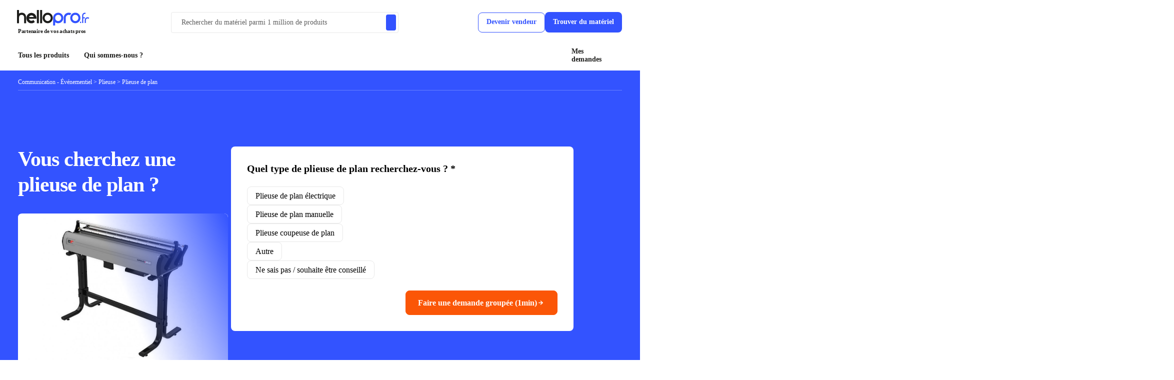

--- FILE ---
content_type: text/html; charset=UTF-8
request_url: https://www.hellopro.fr/plieuse-de-plan-2008934-fr-1-feuille.html
body_size: 44243
content:
<!DOCTYPE html>
<html lang="fr">
<head>
	<script>		
		var is_ab_matching = true;
		var ab_google_ads = '';
						var abtest_newform = true;
		var abtest_newform_raccourcie = true;				
		
		// ================AB TEST LEAD PRODUIT=========================
		var abtest_lead_produit = true;
		var version_abtest_lead_produit = 1;
		// ================FIN AB TEST LEAD PRODUIT=====================


		// ================ABTEST ETAPE MAIL=========================
		
		var abtest_etape_mail = true;
		var version_abtest_etape_mail = 1;
		
		// ================FIN ABTEST ETAPE MAIL=====================

		// ================ABTEST ECHANGER AVEC LE VENDEUR FICHE PRODUIT=========================
		
		var abtest_echange_vendeur = false;
				// ================FIN ABTEST ECHANGER AVEC LE VENDEUR FICHE PRODUIT=====================
		
		// ================ ABTEST VERIFIER PHONE ACHETEUR =========================
		
		var abtest_verif_phone_acheteur = false;
					var abtest1 = 'abtest_telephone_original';
					var is_abtest_verif_phone_acheteur = abtest_verif_phone_acheteur == "1";
		// ================FIN ABTEST VERIFIER PHONE ACHETEUR =====================

		// ================ABTEST NOMS FOURNISSEURS =========================

		var abtest_nom_fournisseur = false;
				var abtest_newfp = true;
		var newfp_version = 2;
		// --------------A/B test fiche produit---------------------

		// if(/matching=matchingoct23/.test(window.location.search)) {
		// 	is_ab_matching = true;
		// }		
	</script>
	<meta charset="UTF-8">
<title>Plieuse de plan pour grand format - Hellopro.fr</title> 
<meta name="author" content="Hellopro">
<meta name="description" content="Comparez les plus grands fabricants et fournisseurs de plieuses de plan parmi 57 produits de Larcher Technologies, Chatel Reprographie ...">
<meta name="keywords"  content="Plieuses d'imprimerie , plieuse de plan manuelle , plieuse de plan électrique , plieuse scelleuse d’imprimerie , plieuse d’imprimerie , plieuse professionnelle , plieuse grand format , plieuse d’imprimerie automatique , plieuse d’imprimerie manuelle , machine à plier pour imprimerie">
<meta name="verify-v1" content="g7xyLD6Q4N922q7NXd0OIE5xnmKOHyIhF82OjU0ICeo=" >
<meta name="viewport" content="width=device-width, initial-scale=1.0, shrink-to-fit=no">
<link rel="canonical" href="https://www.hellopro.fr/plieuse-de-plan-2008934-fr-1-feuille.html">
<link rel="next" href="https://www.hellopro.fr/plieuse-de-plan-2008934-fr-2-feuille.html">
	
	<script type="application/ld+json">
{
    "@context": "http://schema.org",
    "@type": "Product",
    "@id": "https://www.hellopro.fr/plieuse-de-plan-2008934-fr-1-feuille.html",
    "name": "Plieuse de plan",
    "offers": {
        "@type": "AggregateOffer",
        "highPrice": 7060,
        "lowPrice": 4435,
        "priceCurrency": "EUR"
    },
    "image": "https://www.hellopro.fr/images/vignette_rubrique/l/4/3/9/Screenshot Capture - 2023-04-05 - 17-00-20.jpg"
}	</script>
 <link href="https://www.googleadservices.com" rel="preconnect" crossorigin>
				<link href="https://googleads.g.doubleclick.net" rel="preconnect" crossorigin><link href="https://www.googletagmanager.com" rel="preconnect" crossorigin>				<link href="https://script.hotjar.com" rel="preconnect" crossorigin>
				<link href="https://static.hotjar.com" rel="preconnect" crossorigin>
				
				<link rel="preload" fetchpriority="high" href="https://www.hellopro.fr/images/vignette_rubrique/l/4/3/9/Screenshot Capture - 2023-04-05 - 17-00-20.jpg" as="image">		<!-- FONT FACE -->
		<style>							:root{--color-orange:#FB5607;--color-orange-secondary:#F46C0E;--color-orange-light:#FFF5F0;--color-orange-heavy:#E24C04;--color-bleu:#3353FF;--color-bleu-light:#F5F6FF;--color-bleu-heavy:#0026F5;--color-bleu-noir:#041325;--color-noir:#1D1D1B;--color-noir-heavy:#000000;--color-gris:#5F5F5F;--color-gris-blanc:#D7DBE0;--color-clair-1:#E9E9E9;--color-clair-2:#EAECF1;--color-clair-3:#F0F2F5;--color-clair-4:#F4F4F4;--color-white:#FFF;--color-vert:#02C39A;--color-vert-light:#DCFFF7;--color-rouge:#EA1F38;--color-rouge-light:#FEF1F3;--color-bleu-light-2:#ADBAFF;--color-orange-light-2:#FEC8AF}*{-webkit-box-sizing:border-box;box-sizing:border-box;font-family:Inter}html{margin:0;padding:0}body{margin:0;padding:0;position:relative}.container{position:relative;width:100%;max-width:1208px;margin:0 auto;-webkit-box-sizing:border-box;box-sizing:border-box}.d-none{display:none}.bg-color-white{background-color:var(--color-white)!important}.d-flex{display:-webkit-box;display:-ms-flexbox;display:flex}.justify-content-space-between{-webkit-box-pack:justify;-ms-flex-pack:justify;justify-content:space-between}.align-items-center{-webkit-box-align:center;-ms-flex-align:center;align-items:center}.gp-4{gap:4px!important}.border-radius-4{border-radius:4px!important}.mt-0{margin-top:0!important}.mt-16{margin-top:16px!important}.gp-8{gap:8px!important}.btn.btn-tertiary,button.btn-tertiary{color:var(--color-orange);background-color:var(--color-orange-light);border:1px solid #fff}.btn.btn-tertiary.btn-bleu,button.btn-tertiary.btn-bleu{color:var(--color-bleu);background-color:var(--color-bleu-light);border:1px solid var(--color-bleu-light)}.btn-tertiary:focus,.btn-tertiary:hover{background-color:var(--color-orange);color:#fff}.btn-tertiary.btn-bleu:focus,.btn-tertiary.btn-bleu:hover{background-color:var(--color-bleu);border-color:var(--color-bleu);color:#fff;text-decoration:none}.border-radius-8{border-radius:8px!important}.btn,button{display:-webkit-box;display:-ms-flexbox;display:flex;-webkit-box-orient:horizontal;-webkit-box-direction:normal;-ms-flex-direction:row;flex-direction:row;-webkit-box-pack:center;-ms-flex-pack:center;justify-content:center;-webkit-box-align:center;-ms-flex-align:center;align-items:center;padding:14px 24px;background:var(--color-orange);border-radius:8px;font-family:Inter;font-style:normal;font-weight:600;font-size:16px;line-height:19px;text-align:center;color:#fff;border:1px solid var(--color-orange);width:-webkit-fit-content;width:-moz-fit-content;width:fit-content;cursor:pointer;-webkit-transition:all linear .1s;-o-transition:all linear .1s;transition:all linear .1s}.btn.btn-primary,button.btn-primary{background-color:var(--color-orange)}.btn.btn-primary.btn-bleu,button.btn-primary.btn-bleu{background-color:var(--color-bleu);border-color:var(--color-bleu)}.p-relative{position:relative}.justify-content-center{-webkit-box-pack:center;-ms-flex-pack:center;justify-content:center}.justify-content-start{-webkit-box-pack:start;-ms-flex-pack:start;justify-content:flex-start}#carousel-photo-product{max-width:735px;width:100%;height:433px;background:#fff;box-shadow:0 2px 2px rgba(0,0,0,.07)}.p-0{padding:0!important}.w-100{width:100%!important}.mb-64{margin-bottom:64px!important}.font-12{font-size:12px!important}.font-weight-400,.font-weight-normal{font-weight:400!important}.mb-8{margin-bottom:8px!important}.mt-12{margin-top:12px!important}.f-wrap{-ms-flex-wrap:wrap;flex-wrap:wrap}.mb-16{margin-bottom:16px!important}.row{display:-webkit-box;display:-ms-flexbox;display:flex;-webkit-box-orient:horizontal;-webkit-box-direction:normal;-ms-flex-flow:row wrap;flex-flow:row wrap;margin:0 0}.border-2{border:2px solid!important}.border-color-clair-3{border-color:var(--color-clair-3)!important}.bg-color-clair-3{background-color:var(--color-clair-3)!important}.flex-d-column{-webkit-box-orient:vertical;-webkit-box-direction:normal;-ms-flex-direction:column;flex-direction:column}.gp-16{gap:16px!important}.mb-24{margin-bottom:24px!important}.mini-hp-carousel,.parent-hp-carousel{position:relative;width:100%}.hp-carousel{overflow:hidden;display:-webkit-box;display:-ms-flexbox;display:flex;gap:14px;width:100%;height:100%}.hp-carousel.carousel-single{gap:0}.hp-carousel.carousel-type-2{gap:16px}.hp-carousel.carousel-single .carousel-item{-ms-flex-negative:0;flex-shrink:0;-webkit-box-flex:0;-ms-flex-positive:0;flex-grow:0;width:100%;display:-webkit-box;display:-ms-flexbox;display:flex;-webkit-box-pack:center;-ms-flex-pack:center;justify-content:center;-webkit-box-align:center;-ms-flex-align:center;align-items:center}.hp-carousel-control{cursor:pointer;color:var(--color-noir)}.hp-carousel-control.disabled-control{cursor:not-allowed!important;color:var(--color-clair-1)!important}.hp-carousel .hp-carousel-control{background:unset;position:absolute!important;align-self:center}.hp-carousel .hp-carousel-control[data-slide=left]{left:0}.hp-carousel .hp-carousel-control[data-slide=right]{right:0}.hp-carousel .carousel-blur{opacity:.5}.ml-8{margin-left:8px!important}.mr-8{margin-right:8px!important}.carousel-item{scroll-snap-align:start;-ms-flex-negative:0;flex-shrink:0;-webkit-box-flex:0;-ms-flex-positive:0;flex-grow:0}.carousel-item.active{border:1px solid #bfbfbf}.bloc-tarification{width:347px;padding:0 15px}.mb-4{margin-bottom:4px!important}h1,h2,h3,h4,h5,h6{margin-top:4px;margin-bottom:8px;font-family:Inter;font-style:normal;font-weight:600;color:var(--color-noir);letter-spacing:-.01em}.pseudo-h1,h1{font-weight:700;font-size:42px;line-height:51px}.pseudo-h2,h2{font-size:32px;line-height:39px}.pseudo-h3,h3{font-size:24px;line-height:29px}.pseudo-h4,h4{font-size:20px;line-height:24px}.font-24{font-size:24px!important}.font-weight-600{font-weight:600!important}.font-18{font-size:18px!important}.text-align-center{text-align:center!important}#carousel-photo-product .hp-carousel .carousel-item img{object-fit:cover;max-width:680px;max-height:380px}a{text-decoration:none}.bxs-bulb::before{content:"\ecf7"}@media (max-width:1224px){.container{padding:0 10px}}@media (max-width:1208px){.mob-margin{margin:0 16px}.mob-w-100{width:100%;display:-webkit-box;display:-ms-flexbox;display:flex;-webkit-box-orient:vertical;-webkit-box-direction:normal;-ms-flex-direction:column;flex-direction:column;-webkit-box-align:center;-ms-flex-align:center;align-items:center;max-width:none!important}}@media (max-width:768px){.btn,button{padding:12px 22px;font-size:14px}#carousel-photo-product{height:280px}#carousel-photo-product .hp-carousel .carousel-item img{object-fit:contain;width:100%;height:100%}}@media (max-width:650px){.sm-w-100{width:100%;max-width:none!important}}
								:root{--val-padding:calc((100% - 1208px)/2)}#mhp_cart.d-none{display:none!important}#bleu-container,#bleu-container-bis{margin:unset;width:100%}#bleu-container{padding-left:var(--val-padding);padding-right:var(--val-padding)}#entete-page #cn-fil-ariane{color:var(--color-noir)!important}#entete-page #cn-fil-ariane .breadcrumb-link{color:var(--color-noir)}#cn-fil-ariane.mobile-print{color:var(--color-noir)!important;padding:8px 38px}#cn-fil-ariane.mobile-print .breadcrumb-link{color:var(--color-noir)!important}.white-divider.mobile-print{border-color:var(--color-gris-blanc);margin-bottom:8px}.breadcrumb-link{color:var(--color-white)}#cn-titre-vignette{width:426px}#cn-form-ao{min-height:336px;width:685px;border-radius:8px}.white-divider{width:100%;border-bottom:1px solid rgba(255,255,255,.25)}#cn-invit{width:815px}#cn-logo-frns{background-color:#fff;padding:0 var(--val-padding);box-shadow:0 3px 3px rgba(0,0,0,.07);height:120px;display:flex;align-items:center;justify-content:center}.pt-16{padding-top:16px}.bg-color-bleu{background-color:var(--color-bleu)!important}.mb-112{margin-bottom:112px!important}.font-12{font-size:12px!important}.pb-8{padding-bottom:8px}.font-color-white{color:var(--color-white)!important}.white-divider{width:100%;border-bottom:1px solid rgba(255,255,255,.25)}.align-items-start{-webkit-box-align:start;-ms-flex-align:start;align-items:start}.d-flex{display:-webkit-box;display:-ms-flexbox;display:flex}.gp-96{gap:96px!important}.pb-112{padding-bottom:112px}#cn-form-ao,#cn-form-devis-minute{min-height:336px;width:685px;border-radius:8px}.p-32{padding:32px}.border-radius-8{border-radius:8px!important}.bg-color-white{background-color:var(--color-white)!important}.mb-24{margin-bottom:24px!important}.pseudo-h4,h4{font-size:20px;line-height:24px}h1,h2,h3,h4,h5,h6{margin-top:4px;margin-bottom:8px;font-family:Inter;font-style:normal;font-weight:600;color:var(--color-noir);letter-spacing:-.01em}.mb-24{margin-bottom:24px!important}.pseudo-h4,h4{font-size:20px;line-height:24px}h1,h2,h3,h4,h5,h6{margin-top:4px;margin-bottom:8px;font-family:Inter;font-style:normal;font-weight:600;color:var(--color-noir);letter-spacing:-.01em}.bloc-checkimage{-webkit-box-orient:vertical;-webkit-box-direction:normal;-ms-flex-direction:column;flex-direction:column;width:130px;min-height:130px}.bloc-checkimage,.bloc-ckeck,.bloc-check,.bloc-radio{display:-webkit-box;display:-ms-flexbox;display:flex;-webkit-box-orient:horizontal;-webkit-box-direction:normal;-ms-flex-direction:row;flex-direction:row;-webkit-box-pack:center;-ms-flex-pack:center;justify-content:center;-webkit-box-align:center;-ms-flex-align:center;align-items:center;padding:8px 16px;border-radius:8px;gap:8px;width:-webkit-fit-content;width:-moz-fit-content;width:fit-content;font-weight:400;font-size:16px;line-height:19px;cursor:pointer;-webkit-user-select:none;-moz-user-select:none;-ms-user-select:none;user-select:none;border:1px solid var(--color-clair-1)}.bloc-checkimage{-webkit-box-orient:vertical;-webkit-box-direction:normal;-ms-flex-direction:column;flex-direction:column;width:130px;min-height:130px}.bloc-checkimage input:not(.input-autre),.bloc-ckeck input:not(.input-autre),.bloc-check input:not(.input-autre),.bloc-radio input:not(.input-autre){position:absolute;opacity:0;cursor:pointer;height:0;width:0}.bloc-checkimage .choix-lbl{text-align:center;overflow:hidden}#bleu-container,#bleu-container-bis{margin:unset;width:100%}.text-align-center{text-align:center!important}.align-items-center{-webkit-box-align:center;-ms-flex-align:center;align-items:center}.font-24{font-size:24px!important}.font-weight-700,.font-weight-bold{font-weight:700!important}.pt-24{padding-top:24px}.pb-64{padding-bottom:64px}.font-color-white{color:var(--color-white)!important}.bg-color-bleu{background-color:var(--color-bleu)!important}.pseudo-h1,h1{letter-spacing:-1px}.mb-32{margin-bottom:32px!important}.pseudo-h1,h1{font-weight:700;font-size:42px;line-height:51px}@media(max-width:450px){#cn-titre-vignette,#cn-vignette-rub{width:92vw}}@media(max-width:768px){#cn-vignette-rub{width:92vw}}#cn-vignette-rub{width:420px;height:300px;border-radius:8px;position:relative;overflow:hidden;display:flex;background:white;justify-content:center;align-items:center}#bg_vign_rub{background-image:linear-gradient(247.6deg,#3353FF 0%,rgba(51,83,255,0) 49.94%);position:absolute;width:100%;height:100%}#cn-vignette-rub img{width:100%;height:auto;max-width:100%;max-height:100%;object-fit:scale-down;}.imagemark_2{width:auto;height:55px}			.d-none{display:none}.w-45{width:45%!important}.gp-24{gap:24px!important}.gp-6{gap:6px!important}header{padding-bottom:10px!important;position:relative;z-index:1000}.is-sticky{transform:translateY(1%);transition:transform .3s ease-in}.header-sticky{position:sticky;top:-1px;z-index:3000}.header-sticky.h-visible{transform:translateY(0)}.backdrop.homepage{z-index:3500}.hp-modal{z-index:4000!important}#sheader-1{padding:20px 0 10px}.logo img{height:32px;width:100%;object-fit:contain;margin-left:-3px}.search-result.prod{margin-top:53px}.input-container{width:455px;padding:4px 4px 4px 0;border:1px solid var(--color-clair-1)}#search-input{flex:1;font-size:14px;padding:8px;border:none!important;text-overflow:ellipsis;overflow:hidden}#search-input::placeholder{font-weight:500;font-size:14px;color:var(--color-gris)}#search-input::-moz-placeholder{font-weight:500;font-size:14px;color:var(--color-gris)}#search-button-2{padding:6px 12px;padding-right:0;background-color:var(--color-white);border:none;border-radius:4px;cursor:pointer}#search-button-2 .bx{color:var(--color-gris);font-size:20px;vertical-align:middle}#search-button{padding:6px 10px;background-color:var(--color-bleu);color:var(--color-white);border:none;border-radius:4px;cursor:pointer}#sheader-1 .btn-primary.btn-bleu:hover{background-color:var(--color-bleu-heavy);border-color:var(--color-bleu-heavy)}#sheader-1 .become-supplier,#sheader-1 .btn-panier,#sheader-1 .decrire_besoin,#sheader-1 .dmd_conseil,#sheader-1 .find-material{font-size:14px;font-weight:600;text-align:center;padding:10px 16px 12px;cursor:pointer}#sheader-1 .decrire_besoin{border:none}.become-supplier{color:var(--color-bleu);border:1px solid var(--color-bleu);background:var(--color-white)}#sheader-1 .dmd_conseil,#sheader-1 .find-material{color:var(--color-white);font-weight:700;background-color:var(--color-bleu);border:none}.btn-panier{color:var(--color-orange);background-color:var(--color-white);border:1px solid var(--color-orange)}.btn-panier:hover .nb-produit-panier{background:var(--color-white);color:var(--color-orange);border:1px solid var(--color-orange)}.nb-produit-panier{position:absolute;right:-8px;top:-6px;width:18px;height:18px;background:var(--color-orange);border-radius:50%;font-style:normal;font-weight:700;font-size:10px;padding:10px;line-height:15px;text-align:center;color:var(--color-white)}.lib-mob{display:none}.about-us,.hamburger,.mes-demande-mca{padding:6px 10px 12px 0;font-weight:600;font-size:14px}.hamburger{margin-right:20px;padding-left:10px;text-decoration:none;color:var(--color-noir)}.menu-row{position:relative;left:-10px;width:calc(100% + 15px)}.hamburger:hover{color:var(--color-bleu)}.about-us:hover,.mes-demande-mca:hover{color:var(--color-bleu)}.menu-row:not(.active) .hamburger:hover i{color:var(--color-bleu)}.menu-row.active .hamburger{color:var(--color-white);background:var(--color-bleu);border-radius:4px 4px 0 0}.hamburger-icon{font-size:20px}.about-us,.mes-demande-mca{color:var(--color-noir)}.partenaire{font-family:Inter;font-weight:700;font-size:11px;line-height:13px;letter-spacing:-.025em;color:var(--color-noir)}.menu-row{border-bottom:2px solid var(--color-white)}.menu-row.active{border-bottom:2px solid var(--color-bleu)}.mega-menu{position:absolute;top:40px;left:0;z-index:100;width:100%}.header-sticky.mega-menu{right:0}.menu-container{padding:20px 16px;background-color:var(--color-white);width:360px;max-height:85vh;overflow:auto;border-radius:0 0 0 8px}ul.menu-container{margin:0}.menu-item.active,.menu-item:hover{background:#f5f9ff;border-radius:4px;color:var(--color-bleu)}.menu-item.active .sous-menu,.menu-item:hover .sous-menu{font-weight:600;color:var(--color-bleu)}.menu-item.active i,.menu-item:hover i{display:block!important;color:var(--color-bleu)}.menu-item{padding:5px;list-style:none;cursor:pointer}.bloc-ss-menu{width:80%;max-width:380px;line-height:20px}.sous-menu{font-weight:500;font-size:14px;letter-spacing:-.01em;color:var(--color-noir)}.sous-menu::before{display:none;content:"";width:14px;height:13px;vertical-align:sub;background-repeat:no-repeat;background-position:center;background-size:contain}.nom_univers{font-weight:600;font-size:32px;color:var(--color-white);letter-spacing:-.01em}.mega-menu .btn-tout-voir{font-weight:700;font-size:14px;text-align:center;padding:10px 16px 12px;border:none}.btn-tout-voir .bx{font-weight:700}.btn-tout-voir .bx::before{vertical-align:sub}.header-mm{height:150px;background-repeat:no-repeat;background-size:cover;padding:0 46px}.menu-details{padding:40px;gap:80px;border-radius:0 0 8px 8px}.header-mm{background-image:linear-gradient(90deg,#3353ff 35.35%,rgba(51,83,255,0) 100%)}.nom_rubrique{font-weight:600;font-size:18px;line-height:22px;cursor:pointer}.nom_feuille{font-weight:500;font-size:14px;line-height:20px;margin-bottom:4px}.nom_feuille .bx::before{vertical-align:middle}.menu-item-list{position:absolute;left:360px;right:0}.menu-item-list.mm1{z-index:1000}.menu-item-list.mm2{z-index:900}.menu-item-list.mm3{z-index:800}.menu-item-list.mm4{z-index:700}.menu-item-list.mm5{z-index:600}.menu-item-list.mm6{z-index:500}.menu-item-list.mm7{z-index:400}.menu-item-list.mm8{z-index:300}.menu-item-list.mm9{z-index:200}.menu-item-list.mm10{z-index:101}.backdrop.homepage{background:rgba(0,0,0,.94)}.nom_feuille:hover{color:var(--color-noir)!important}.btn-tout-voir:hover{background:var(--color-bleu)!important;color:var(--color-white)!important}.btn-tout-voir:hover .bx{color:var(--color-white)}.z-2{z-index:2}.z-20{z-index:20}.backdrop-mega-menu{position:absolute;top:0;left:0;width:100%;height:100%;background:rgba(0,0,0,.29);z-index:20}.search-container{height:55px;background:var(--color-bleu-light);border:2px solid var(--color-bleu)}.search-container .bx{font-size:20px;display:inline}.search-container .bx::before{display:inline}#modal_search .hp-modal-header{display:none!important}#modal_search.hp-modal .hp-modal-content{margin:20px auto 60px auto;width:600px}#modal_search.hp-modal .hp-modal-dialog{margin:0 auto 150px;border-top-left-radius:0;border-top-right-radius:0;overflow:hidden}#modal_recherche_categorie .btn-search,#modal_search .btn-search{font-weight:700;font-size:14px;padding:10px 16px 12px;border:none;border-radius:3px}#modal_search #mot_cles_nh{flex:1;width:0!important;padding:10px;margin:0;border:none;background:var(--color-bleu-light);color:var(--color-bleu);font-weight:500;font-size:18px;outline:0}.title-result{font-weight:600;font-size:18px}.recent-search-item{font-weight:500;font-size:14px;cursor:pointer}.recent-search-item:hover{color:var(--color-bleu)!important}.list-categorie{row-gap:8px}.list-categorie-item{cursor:pointer}.lien-produit b,.list-categorie-item b{font-weight:500;font-size:16px;letter-spacing:-.01em;color:var(--color-bleu)}.list-categorie,.list-produit{column-gap:40px}.link-categ{padding:6px 12px;background:var(--color-white);border:1px solid var(--color-clair-1);border-radius:6px;font-weight:500;font-size:16px;letter-spacing:-.01em;color:var(--color-noir);line-height:28px;display:-webkit-box;-webkit-line-clamp:1;-webkit-box-orient:vertical;overflow:hidden;width:fit-content}.lien-produit{min-height:65px;border:1px solid transparent;cursor:pointer}.img_produit{min-width:48px;width:48px;height:48px;background:#f0f2f5}.img_produit img{width:100%;height:100%;object-fit:contain}.nom_produit{font-weight:500;font-size:14px}.nom_produit>span{max-height:36px;display:-webkit-box;-webkit-line-clamp:2;-webkit-box-orient:vertical;overflow:hidden;line-height:16px}.back-to-menu{display:none;font-weight:600;font-size:14px;cursor:pointer}.back-to-menu .bx::before{display:inline;vertical-align:middle}@media (max-width:1224px){.container{padding:0 10px}.container.menu-wrapper{padding:0 15px}}@media (max-width:1091px){#sheader-1{position:relative;height:122px;align-items:flex-start}.search-form{position:absolute;bottom:0;left:0;right:0}.input-container{width:100%}}@media (max-width:1024px){.menu-details{flex-direction:column!important;gap:0}}@media (max-width:881px){.back-to-menu{display:block}.menu-item-list{left:0}.header-mm{padding:0 16px;background-position:center bottom}.menu-details{padding:18px 16px}.nom_univers{font-size:20px}.menu-container{border-radius:0 0 8px 8px}.btn-tout-voir{font-weight:600}}@media (max-width:768px){.become-supplier.ab,.dmd_conseil{display:none!important}.lien-produit,.list-categorie-item{width:100%!important}#modal_search.hp-modal .hp-modal-content{width:auto;padding:0 30px}.header-mm{background:var(--color-bleu)!important}}@media (max-width:645px){.lib-mob{display:inline-block}.lib-desktop{display:none}.gp-4-mob{gap:4px!important}.btn-panier{padding:8px 10px}.btn-panier::before{content:"";display:inline-block;width:20px;height:18px;background:url(/hellopro_fr/images/panier.svg) no-repeat center}#sheader-1 .become-supplier,#sheader-1 .btn-panier,#sheader-1 .decrire_besoin,#sheader-1 .dmd_conseil,#sheader-1 .find-material{padding:8px 12px}}@media (max-width:509px){.btn-tout-voir{padding:10px 16px 12px}}@media (max-width:425px){.mega-menu{right:0!important}.menu-container{width:100%}.header-mm{background-position-x:-198px!important}}@media (max-width:390px){.logo img{width:90%}.partenaire{font-size:10px}.logo-desktop{margin-left:0!important}.gp-8-mob{gap:8px!important}#modal_search.hp-modal .hp-modal-content{padding:0 15px}}@media(max-width:375px){.search-form{bottom:-8px}}@media (max-width:365px){.about-us,.hamburger,.mes-demande-mca{padding:6px}.mes-demande-mca{padding-right:0}.mega-menu{top:34px}}.menu-item-list.open_soeur .header-mm { background-image: linear-gradient(90deg, #3353ff 35.35%, rgb(51 83 255 / 92%) 100%)!important;}.menu-item a:after,.menu-item data-hp:after,.menu-details a.nom_feuille:after,.menu-details data-hp.nom_feuille:after{font-family: boxicons !important;font-weight: 400;font-style: normal;font-variant: normal;line-height: 1;text-rendering: auto;display: inline-block;text-transform: none;speak: none;-webkit-font-smoothing: antialiased;-moz-osx-font-smoothing: grayscale;}.menu-item a:after,.menu-item data-hp:after{content: "\ea50"}.menu-details a.nom_feuille:after,.menu-details data-hp.nom_feuille:after {content: "\ea50"}
					</style>
				<!-- CSS GENERAL -->
					<link rel="preload" href="https://www.hellopro.fr/design_system/css/fonts_hp.css" as="style" onload="this.onload=null;this.rel='stylesheet'">
				<link rel="preload" href="https://www.hellopro.fr/design_system/css/css_general_v1.css?v=20250917153500" as="style" onload="this.onload=null;this.rel='stylesheet'">
		<noscript><link rel="stylesheet" href="https://www.hellopro.fr/design_system/css/css_general_v1.css?v=20250917153500"></noscript>

					<link rel="preload" href="https://www.hellopro.fr/design_system/css/filepond.min.css?v=20250917153500" as="style" onload="this.onload=null;this.rel='stylesheet'">
			<noscript><link rel="stylesheet" href="https://www.hellopro.fr/design_system/css/filepond.min.css?v=20250917153500"></noscript>
			<link rel="preload" fetchpriority="high" href="https://www.hellopro.fr/hellopro_fr/landing_page/ia/assets/img/photo-patrick.png" as="image">
			
		
					<link rel="preload" href="https://www.hellopro.fr/design_system/css/feuille.css?v=20250917153500" as="style" onload="this.onload=null;this.rel='stylesheet'">
			<noscript><link rel="stylesheet" href="https://www.hellopro.fr/design_system/css/feuille.css?v=20250917153500"></noscript>
					<link rel="preload" href="https://www.hellopro.fr/design_system/css/slick.css?v=20250917153500" as="style" onload="this.onload=null;this.rel='stylesheet'">
			
				<link rel="preload" href="https://www.hellopro.fr/design_system/css/formulaire.css?v=20250917153500" as="style" onload="this.onload=null;this.rel='stylesheet'">
				<link rel="preload" href="https://www.hellopro.fr/design_system/css/simplebar.css?v=20250917153500" as="style" onload="this.onload=null;this.rel='stylesheet'">
	<noscript><link rel="stylesheet" href="https://www.hellopro.fr/design_system/css/simplebar.css?v=20250917153500"></noscript>
	<script defer src="https://www.hellopro.fr/design_system/js/js_general_v1.js?v=20251215113000" ></script><script defer src="https://www.hellopro.fr/js/annuaire_hp/generale_log.js?v=20251215113000"></script><script defer src="https://www.hellopro.fr/design_system/js/feuille.js?v=20251215113000" ></script><script defer src="https://www.hellopro.fr/mhp/assets/js/mhp_panier.js?v=20251215113000"></script>
								<script defer src="https://www.hellopro.fr/design_system/js/formulaire.js?v=20251215113000"></script>
					<script defer src="https://www.hellopro.fr/design_system/js/formulaire_produit.js?v=20251215113000"></script>
					<script defer src="https://www.hellopro.fr/design_system/js/slick.1.9.0.min.js"></script>				
					<script defer src="https://www.hellopro.fr/design_system/js/simplebar.js?v=20251215113000"></script>

		<script defer src="https://www.hellopro.fr/design_system/js/substitution.js?v=20251215113000"></script>
		<script>
		window.dataLayer = window.dataLayer || [];
		function push_consent_hp(){dataLayer.push(arguments);}
		if("www.hellopro.fr"==window.location.hostname||"conseils.hellopro.fr"==window.location.hostname){function stocker_consentement_inline(adStorage,analyticsStorage,adUserData,adPersonalization){var max_age="31536000";let consentValue="ad_storage:"+adStorage+"|analytics_storage:"+analyticsStorage+"|ad_user_data:"+adUserData+"|ad_personalization:"+adPersonalization;const existingConsentCookie=document.cookie.split("; ").find(row=>row.startsWith("user_consent_hp=")),existingValue=existingConsentCookie?decodeURIComponent(existingConsentCookie.split("=")[1]):"",alreadyHasAnalyticsFlag=existingValue.includes("analytics_denied_set:1");"denied"!=analyticsStorage||alreadyHasAnalyticsFlag?existingConsentCookie||(document.cookie="user_consent_hp="+encodeURIComponent(consentValue)+"; path=/; domain=.hellopro.fr; max-age="+max_age+"; Secure; SameSite=Lax"):(consentValue+="|analytics_denied_set:1",max_age="2592000",document.cookie="user_consent_hp="+encodeURIComponent(consentValue)+"; path=/; domain=.hellopro.fr; max-age="+max_age+"; Secure; SameSite=Lax")}function recuperer_cookie_consentement(){const match=document.cookie.match(/user_consent_hp=([^;]+)/);if(!match)return null;const consentArray=decodeURIComponent(match[1]).split("|"),consentObject={};return consentArray.forEach(item=>{const[key,value]=item.split(":");consentObject[key]=value}),consentObject}push_consent_hp("consent","default",{ad_storage:"denied",analytics_storage:"denied",ad_user_data:"denied",ad_personalization:"denied"});const cookie_hp_consent=document.cookie.match(/hp_consent=([^;]+)/),cookie_user_consent_hp=document.cookie.match(/user_consent_hp=([^;]+)/);var user_consent_v2={ad_storage:"denied",analytics_storage:"denied",ad_user_data:"denied",ad_personalization:"denied"};if(cookie_hp_consent&&!cookie_user_consent_hp){const valeur_ancien_cookie=cookie_hp_consent[1];if("1"==valeur_ancien_cookie)user_consent_v2={ad_storage:"denied",analytics_storage:"denied",ad_user_data:"denied",ad_personalization:"denied"};else if("2"==valeur_ancien_cookie){const cookieRow=document.cookie.split("; ").find(row=>row.startsWith("hp_consent_perso="));if(cookieRow){const perso=decodeURIComponent(cookieRow.split("=")[1]).split(",");user_consent_v2={ad_storage:"1"==perso[1]?"granted":"denied",analytics_storage:"1"==perso[0]?"granted":"denied",ad_user_data:"1"==perso[1]?"granted":"denied",ad_personalization:"1"==perso[1]?"granted":"denied"}}}else"3"==valeur_ancien_cookie&&(user_consent_v2={ad_storage:"granted",analytics_storage:"granted",ad_user_data:"granted",ad_personalization:"granted"});stocker_consentement_inline(user_consent_v2.ad_storage,user_consent_v2.analytics_storage,user_consent_v2.ad_user_data,user_consent_v2.ad_personalization)}else if(cookie_user_consent_hp){const saved=recuperer_cookie_consentement();saved&&(user_consent_v2=saved),stocker_consentement_inline(user_consent_v2.ad_storage,user_consent_v2.analytics_storage,user_consent_v2.ad_user_data,user_consent_v2.ad_personalization)}push_consent_hp("consent","update",{ad_storage:user_consent_v2.ad_storage,analytics_storage:user_consent_v2.analytics_storage,ad_user_data:user_consent_v2.ad_user_data,ad_personalization:user_consent_v2.ad_personalization})}
	</script>
    <script type="text/javascript">
        var id_societe = '';
        var id_produit_js = '';
        var id_rubrique_js = '';
        var id_rubrique_p_js = '2018572';
        var id_fabricant_js = '';
        var nom_commercial_js = '';
        var etat_critere = '';

		        var page = "feuille.php"
    </script>
        				<script type="application/ld+json">
				{
    "@context": "https://schema.org",
    "@type": "BreadcrumbList",
    "itemListElement": [
        {
            "@type": "ListItem",
            "position": 1,
            "name": "Communication - Événementiel",
            "item": "https://www.hellopro.fr/communication-evenementiel-1000015-fr-rubrique.html"
        },
        {
            "@type": "ListItem",
            "position": 2,
            "name": "Plieuse",
            "item": "https://www.hellopro.fr/plieuse-2018572-fr-rubrique.html"
        },
        {
            "@type": "ListItem",
            "position": 3,
            "name": "Plieuse de plan",
            "item": "https://www.hellopro.fr/plieuse-de-plan-2008934-fr-1-feuille.html"
        }
    ]
}				</script>
		<script>
					var feuille_optim_seo = 1;
				</script>		<!-- Anti-flicker snippet -->
		<style>.async-hide { opacity: 0 !important} </style>
		<script>(function(a,s,y,n,c,h,i,d,e){s.className+=' '+y;h.start=1*new Date;
		h.end=i=function(){s.className=s.className.replace(RegExp(' ?'+y),'')};
		(a[n]=a[n]||[]).hide=h;setTimeout(function(){i();h.end=null},c);h.timeout=c;
		})(window,document.documentElement,'async-hide','dataLayer',2000,
		{'GTM-PBBSTMC':true});</script>
		<script>
				window['GoogleAnalyticsObject'] = 'ga';
				window['ga'] = window['ga'] || function() {
					(window['ga'].q = window['ga'].q || []).push(arguments)
				};
			</script>
			<link rel="preload" as="image" href="https://www.hellopro.fr/hellopro_fr/images/loading-ps.svg">
			
			<link rel="preload" href="https://www.hellopro.fr/hellopro_fr/images/hp-logo.svg" as="image">
			<link rel="preload" href="https://www.hellopro.fr/hellopro_fr/images/badge-meilleure-vente.svg" as="image">
			<link rel="preload" href="https://www.hellopro.fr/hellopro_fr/images/bx-right-arrow-alt.svg" as="image">
			<link rel="preload" href="https://www.hellopro.fr/hellopro_fr/images/bxs-bell-ring.svg" as="image">
			<link rel="preload" href="https://www.hellopro.fr/hellopro_fr/images/ajax-loader.gif" as="image">
			<link rel="preload" href="https://www.hellopro.fr/hellopro_fr/images/badge-vendeur-certifie.svg" as="image">
			<link rel="preload" href="https://www.hellopro.fr/mhp/assets/images/loader.gif" as="image">
									<script type="text/javascript">
							let categorie_plus = 1;
							let custom_categorie_tab = ['Non prioritaire', 'Prioritaire'];
							let custom_categorie     = custom_categorie_tab[categorie_plus];
							dataLayer.push({ 'hpCustomCategory': custom_categorie });
						</script>
					    <!-- background img mega-menu  -->
	
	<!-- CSS INLINE HEADER -->
		<script> 
		var type_template='3'; 
			
	</script>
	
	</head>
<body>
	
	<!-- Google Tag Manager (noscript) -->
		<noscript><iframe src="https://www.googletagmanager.com/ns.html?id=GTM-PBBSTMC"
		height="0" width="0" style="display:none;visibility:hidden"></iframe></noscript>
		<!-- End Google Tag Manager (noscript) -->
<!-- FONT FACE -->


<div class="backdrop-mega-menu d-none"></div>
<header id="header" class="bg-color-white " >
  <div class="container">
    <div id="sheader-1" class="d-flex justify-content-space-between align-items-center">
      <div class="logo">
      		        <data-hp data-link="" class="nuh" data-type="hp">
	        	<img class="logo-desktop" src="https://www.hellopro.fr/hellopro_fr/images/hp-logo.svg" alt="Hellopro">
	        </data-hp>
                <div class="partenaire">Partenaire de vos achats pros</div>
      </div>
      <div class="search-form d-flex align-items-center">
        <div class="input-container d-flex gp-4 bg-color-white border-radius-4">
          <span id="search-button-2" class="border-radus-4"><i class="bx bx-search"></i></span>
          <input type="text" id="search-input" class="border-radius-4 mt-0" placeholder="Rechercher du mat&eacute;riel parmi 1 million de produits">
          <button id="search-button" aria-label="Rechercher du materiel parmi 1 million de produits"><i class="bx bx-right-arrow-alt"></i></button>
        </div>
      </div>
	  <div class="d-flex align-items-center gp-8 gp-4-mob" id="btn-header">
		  			<data-hp data-link="" class="btn-tertiary become-supplier border-radius-8 nuh btn-bleu" data-type="dv" >
				<span class="lib-desktop">Devenir vendeur</span>
				<span class="lib-mob">Vendre</span>
			</data-hp>
					  		  <button     class="btn btn-primary btn-bleu border-radius-8 find-material">
			  <span class="lib-desktop">Trouver du mat&eacute;riel</span>
			  <span class="lib-mob">Trouver</span>  
		  </button>
	  </div>
    </div>
  </div>
</header>

<div class="bg-color-white p-relative z-20">
  <div class="container menu-wrapper menu-row d-flex justify-content-space-between">
    
        <div class="menu d-flex align-items-center p-relative w-100">
         	<div class="hamburger d-flex align-items-center gp-4">
				<i class="hamburger-icon bx bx-menu"></i><label for="hamburger_nos" class="c-pointer">Tous les produits</label>
		</div>
			<noscript>
				<link rel="stylesheet" href="https://www.hellopro.fr/design_system/css/menu_noscript.css?v=20250917153500">
			</noscript>
			<input type="checkbox" id="hamburger_nos" class="d-none">

					<data-hp data-link="" class="about-us nuh" data-type="qsn" >Qui sommes-nous ?</data-hp>
		          <div class="mega-menu d-flex d-none ">
		  	    
    <ul class="menu-container d-none">
        <li class="menu-item" data-id="ss1" data-id-univers="2006625">
                                        <a class="d-flex justify-content-space-between align-items-center w-100" href="https://www.hellopro.fr/travaux-publics-2006625-fr-rubrique.html">
                                            <span class="sous-menu d-flex align-items-center gp-8 ss-1">Engins et matériels de chantier</span>
                                        </a>
                                    </li><li class="menu-item" data-id="ss2" data-id-univers="2000517">
                                        <a class="d-flex justify-content-space-between align-items-center w-100" href="https://www.hellopro.fr/amenagements-urbains-2000517-fr-rubrique.html">
                                            <span class="sous-menu d-flex align-items-center gp-8 ss-2">Espace extérieur - Aménagement urbain</span>
                                        </a>
                                    </li><li class="menu-item" data-id="ss3" data-id-univers="2000543">
                                        <a class="d-flex justify-content-space-between align-items-center w-100" href="https://www.hellopro.fr/maconnerie-structures-2000543-fr-rubrique.html">
                                            <span class="sous-menu d-flex align-items-center gp-8 ss-3">Matériaux de construction</span>
                                        </a>
                                    </li><li class="menu-item" data-id="ss4" data-id-univers="2001029">
                                        <a class="d-flex justify-content-space-between align-items-center w-100" href="https://www.hellopro.fr/agriculture-elevage-peche-2001029-fr-rubrique.html">
                                            <span class="sous-menu d-flex align-items-center gp-8 ss-4">Agriculture - Elevage - Forestier</span>
                                        </a>
                                    </li><li class="menu-item" data-id="ss5" data-id-univers="2005622">
                                        <a class="d-flex justify-content-space-between align-items-center w-100" href="https://www.hellopro.fr/restauration-collective-2005622-fr-rubrique.html">
                                            <span class="sous-menu d-flex align-items-center gp-8 ss-5">CHR - Café Hôtel Restaurant</span>
                                        </a>
                                    </li><li class="menu-item" data-id="ss6" data-id-univers="1000013">
                                        <a class="d-flex justify-content-space-between align-items-center w-100" href="https://www.hellopro.fr/logistique-1000013-fr-rubrique.html">
                                            <span class="sous-menu d-flex align-items-center gp-8 ss-6">Logistique - Entrepôt</span>
                                        </a>
                                    </li><li class="menu-item" data-id="ss7" data-id-univers="2000230">
                                        <a class="d-flex justify-content-space-between align-items-center w-100" href="https://www.hellopro.fr/emballage-et-conditionnement-2000230-fr-rubrique.html">
                                            <span class="sous-menu d-flex align-items-center gp-8 ss-7">Emballage et conditionnement</span>
                                        </a>
                                    </li><li class="menu-item" data-id="ss8" data-id-univers="1000006">
                                        <a class="d-flex justify-content-space-between align-items-center w-100" href="https://www.hellopro.fr/fabrication-et-processus-1000006-fr-rubrique.html">
                                            <span class="sous-menu d-flex align-items-center gp-8 ss-8">Industrie</span>
                                        </a>
                                    </li><li class="menu-item" data-id="ss9" data-id-univers="2000139">
                                        <a class="d-flex justify-content-space-between align-items-center w-100" href="https://www.hellopro.fr/industrie-alimentaire-2000139-fr-rubrique.html">
                                            <span class="sous-menu d-flex align-items-center gp-8 ss-9">Industrie alimentaire</span>
                                        </a>
                                    </li><li class="menu-item" data-id="ss10" data-id-univers="2006376">
                                        <a class="d-flex justify-content-space-between align-items-center w-100" href="https://www.hellopro.fr/equipements-pour-la-distribution-2006376-fr-rubrique.html">
                                            <span class="sous-menu d-flex align-items-center gp-8 ss-10">Equipement pour magasins / commerces</span>
                                        </a>
                                    </li><li class="menu-item" data-id="ss11" data-id-univers="1000014">
                                        <a class="d-flex justify-content-space-between align-items-center w-100" href="https://www.hellopro.fr/equipements-d-entreprises-1000014-fr-rubrique.html">
                                            <span class="sous-menu d-flex align-items-center gp-8 ss-11">Équipements et services aux entreprises</span>
                                        </a>
                                    </li><li class="menu-item" data-id="ss12" data-id-univers="1000011">
                                        <a class="d-flex justify-content-space-between align-items-center w-100" href="https://www.hellopro.fr/genie-climatique-1000011-fr-rubrique.html">
                                            <span class="sous-menu d-flex align-items-center gp-8 ss-12">Chauffage - Climatisation - Ventilation</span>
                                        </a>
                                    </li><li class="menu-item" data-id="ss13" data-id-univers="9000312">
                                        <a class="d-flex justify-content-space-between align-items-center w-100" href="https://www.hellopro.fr/outillage-et-fournitures-industrielles-9000312-fr-rubrique.html">
                                            <span class="sous-menu d-flex align-items-center gp-8 ss-13">Outillage et fournitures industrielles</span>
                                        </a>
                                    </li><li class="menu-item" data-id="ss14" data-id-univers="1000012">
                                        <a class="d-flex justify-content-space-between align-items-center w-100" href="https://www.hellopro.fr/securite-1000012-fr-rubrique.html">
                                            <span class="sous-menu d-flex align-items-center gp-8 ss-14">Sécurité</span>
                                        </a>
                                    </li><li class="menu-item" data-id="ss15" data-id-univers="2006165">
                                        <a class="d-flex justify-content-space-between align-items-center w-100" href="https://www.hellopro.fr/transports-2006165-fr-rubrique.html">
                                            <span class="sous-menu d-flex align-items-center gp-8 ss-15">Transport - Automobile</span>
                                        </a>
                                    </li><li class="menu-item" data-id="ss16" data-id-univers="1000010">
                                        <a class="d-flex justify-content-space-between align-items-center w-100" href="https://www.hellopro.fr/environnement-1000010-fr-rubrique.html">
                                            <span class="sous-menu d-flex align-items-center gp-8 ss-16">Gestion des déchets - Environnement</span>
                                        </a>
                                    </li><li class="menu-item" data-id="ss17" data-id-univers="1000001">
                                        <a class="d-flex justify-content-space-between align-items-center w-100" href="https://www.hellopro.fr/mesures-analyses-et-capteurs-1000001-fr-rubrique.html">
                                            <span class="sous-menu d-flex align-items-center gp-8 ss-17">Mesures, analyses et capteurs</span>
                                        </a>
                                    </li><li class="menu-item" data-id="ss18" data-id-univers="1000003">
                                        <a class="d-flex justify-content-space-between align-items-center w-100" href="https://www.hellopro.fr/electricite-electronique-1000003-fr-rubrique.html">
                                            <span class="sous-menu d-flex align-items-center gp-8 ss-18">Électricité - Électronique - Énergie renouvelable</span>
                                        </a>
                                    </li><li class="menu-item" data-id="ss19" data-id-univers="1000005">
                                        <a class="d-flex justify-content-space-between align-items-center w-100" href="https://www.hellopro.fr/hydraulique-pneumatique-1000005-fr-rubrique.html">
                                            <span class="sous-menu d-flex align-items-center gp-8 ss-19">Pompe - Hydraulique - Pneumatique</span>
                                        </a>
                                    </li><li class="menu-item" data-id="ss20" data-id-univers="1000002">
                                        <a class="d-flex justify-content-space-between align-items-center w-100" href="https://www.hellopro.fr/reseaux-informatique-1000002-fr-rubrique.html">
                                            <span class="sous-menu d-flex align-items-center gp-8 ss-20">Matériel informatique et réseau</span>
                                        </a>
                                    </li><li class="menu-item" data-id="ss21" data-id-univers="1000015">
                                        <a class="d-flex justify-content-space-between align-items-center w-100" href="https://www.hellopro.fr/communication-evenementiel-1000015-fr-rubrique.html">
                                            <span class="sous-menu d-flex align-items-center gp-8 ss-21">Communication - Événementiel</span>
                                        </a>
                                    </li><li class="menu-item" data-id="ss22" data-id-univers="2000405">
                                        <a class="d-flex justify-content-space-between align-items-center w-100" href="https://www.hellopro.fr/sante-2000405-fr-rubrique.html">
                                            <span class="sous-menu d-flex align-items-center gp-8 ss-22">Santé</span>
                                        </a>
                                    </li><li class="menu-item" data-id="ss23" data-id-univers="1000009">
                                        <a class="d-flex justify-content-space-between align-items-center w-100" href="https://www.hellopro.fr/laboratoires-1000009-fr-rubrique.html">
                                            <span class="sous-menu d-flex align-items-center gp-8 ss-23">Laboratoire</span>
                                        </a>
                                    </li><li class="menu-item" data-id="ss24" data-id-univers="2004386">
                                        <a class="d-flex justify-content-space-between align-items-center w-100" href="https://www.hellopro.fr/nettoyage-entretien-2004386-fr-rubrique.html">
                                            <span class="sous-menu d-flex align-items-center gp-8 ss-24">Hygiène</span>
                                        </a>
                                    </li>    </ul>
    <div class="mega-menu-item">
        <div class="menu-item-list mm1 open_soeur" data-id="ss21"><div class="header-mm h-ss21 d-flex flex-d-column justify-content-center gp-32">
                                            <div class="back-to-menu d-flex gp-8 font-color-white align-items-center">
                                                <i class="bx bx-chevron-left"></i>retour
                                            </div>
                                            <div class="d-flex justify-content-space-between align-items-center">
                                                <div class="d-flex align-items-center gp-16 gp-8-mob">
                                                    <span class="nom_univers">Communication - Événementiel</span>
                                                </div>
                                                <a href="https://www.hellopro.fr/communication-evenementiel-1000015-fr-rubrique.html" class="btn btn-tout-voir bg-color-white border-radius-8 font-color-bleu gp-8">Tout voir<i class="bx bx-right-arrow-alt"></i></a>
                                            </div>
                                        </div>
                                        <div class="menu-details bg-color-white d-flex">
                                    <div class="d-flex flex-d-column gp-4 list-feuille"><a href="https://www.hellopro.fr/plieuse-raineuse-2005586-fr-1-feuille.html"
                                                class="d-flex align-items-center gp-4 font-color-gris nom_feuille">
                                                Plieuse raineuse
                                            </a><a href="https://www.hellopro.fr/plieuse-agrafeuse-2018573-fr-1-feuille.html"
                                                class="d-flex align-items-center gp-4 font-color-gris nom_feuille">
                                                Plieuse agrafeuse
                                            </a></div><div class="d-flex flex-d-column gp-4 list-feuille"><a href="https://www.hellopro.fr/plieuse-a-succion-2018574-fr-1-feuille.html"
                                                class="d-flex align-items-center gp-4 font-color-gris nom_feuille">
                                                Plieuse à succion
                                            </a><a href="https://www.hellopro.fr/plieuse-a-friction-2018575-fr-1-feuille.html"
                                                class="d-flex align-items-center gp-4 font-color-gris nom_feuille">
                                                Plieuse à friction
                                            </a>  </div></div>
                                </div>    </div>
              </div>
        </div>

        			<data-hp data-link="" class="p-absolute d-flex align-items-center gp-8 mes-demande-mca nuh"  style="right:0" data-type="mca">
        	<i class="bx bxs-user-circle font-20"></i>
			<span class="md-none">Mes demandes</span>
        </data-hp>
		      
  </div>
</div>
<script>
	var idf = "2008934";
	var id_rubrique_js = "2008934";
	var form_abtest = "";
	var idfa = "";
	var elogo_frns=false;
</script>
	<div class="trigger_sticky">
		<div id="bleu-container" class="bg-color-bleu pt-16 white-divider">
			<div id="cn-fil-ariane" class="font-color-white font-12 ariane_apo pb-8 white-divider mb-112"><a class="breadcrumb-link mr-6" href="https://www.hellopro.fr" aria-label="Hellopro"><i class="bx bx-home"></i></a><a class="breadcrumb-link" href="https://www.hellopro.fr/communication-evenementiel-1000015-fr-rubrique.html">Communication - Événementiel </a><span class="chevron_fil_ariane"> > </span> <a class="breadcrumb-link" href="https://www.hellopro.fr/plieuse-2018572-fr-rubrique.html"> Plieuse </a><span class="chevron_fil_ariane"> > </span> <span class="nom_feuille_fil_ariane breadcrumb-link font-weight-500">Plieuse de plan</span></div>
			<div id="cn-vignette-form" class="d-flex align-items-start gp-96 pb-112">
				<div id="cn-titre-vignette" class="d-flex flex-d-column">
					<div id="cn-title" class="pseudo-h1 font-color-white mb-32">Vous cherchez une plieuse de plan ?</div>
					<div id="cn-vignette-rub" class="text-align-center"><div id="bg_vign_rub"></div><img fetchpriority="high" width="420" height="300" src="https://www.hellopro.fr/images/vignette_rubrique/l/4/3/9/Screenshot Capture - 2023-04-05 - 17-00-20.jpg" alt="Plieuse de plan"></div>
				</div>
											<!-- Bloc appel d'offre -->
							<style>#cn-form-ao,#cn-form-devis-minute{min-height:336px;width:685px;border-radius:8px}#cn-form-ao .info-group,#cn-form-devis-minute .info-group{margin-top:0!important;padding-top:0!important}#cn-criteres:not(.with-images){flex-direction:column;align-items:baseline}@media only screen and (max-width:768px){#cn-criteres{column-gap:8px;justify-content:space-evenly;row-gap:15px;flex-direction:row}}@media (max-width:653px){#cn-form-devis-minute{width:92vw;display:flex;flex-direction:column;align-items:center}#cn-form-devis-minute .info-group.form-group{margin-top:unset;padding-top:unset}#cn-form-devis-minute.p-32{padding:14px}#sub-devis-minute{margin-bottom:16px}}#cn-form-devis-minute .bx_right_arrow_alt{background:var(--color-orange) url(/hellopro_fr/images/bx-right-arrow-alt.svg) calc(100% - 28px) center no-repeat;padding-right:33px;background-size:9px;padding-right:40px}.crit_oblig .badge-danger{font-weight:400;line-height:normal;letter-spacing:normal}#sub-devis-minute{float:right}</style>
                    <input type="hidden" id="form_abtest" name="form_abtest" value="popup">
        
        
        <div id="cn-form-devis-minute" class="bg-color-white p-32 border-radius-8">
                            <div class="mb-24  crit_oblig " style= "font-size: 20px; font-weight: 600; line-height: 24px;">
                    Quel type de plieuse de plan recherchez-vous ?                        <span class="font-color-orange">*</span>
                                                <span class="badge badge-danger mt-8 d-none"><i class="bx bxs-x-circle"></i> Vous devez sélectionner une réponse avant de valider</span>
                                        </div>
                <div id="cn-criteres" class="criteria d-flex f-wrap flex-d-column gp-8  required">
                                            
                            <label class="bloc-radio "><input type="radio" id="critere-form-minute-1" name="92233" data-fh-reponse="92234" class="custom-chkbx " ><span class="radiomark"></span> Plieuse de plan électrique</label>                            
                            <label class="bloc-radio "><input type="radio" id="critere-form-minute-2" name="92233" data-fh-reponse="92235" class="custom-chkbx " ><span class="radiomark"></span> Plieuse de plan manuelle</label>                            
                            <label class="bloc-radio "><input type="radio" id="critere-form-minute-3" name="92233" data-fh-reponse="92236" class="custom-chkbx " ><span class="radiomark"></span> Plieuse coupeuse de plan</label>                            
                            <label class="bloc-radio "><input type="radio" id="critere-form-minute-4" name="92233" data-fh-reponse="92237" class="custom-chkbx  has-autre" ><span class="radiomark"></span> Autre<input type="text" class="input-autre d-none" id="92237_autre" name="92233_autre" data-fh-reponse="92237_autre"></label>                            
                            <label class="bloc-radio "><input type="radio" id="critere-form-minute-5" name="92233" data-fh-reponse="92238" class="custom-chkbx " ><span class="radiomark"></span> Ne sais pas / souhaite &ecirc;tre conseill&eacute;</label></div>
                            <div class="mt-23 btn btn-primary bx_right_arrow_alt " id="sub-devis-minute">Faire une demande groupée (1min)</div>
                    </div>
        			</div>
		</div>
		<div id="bleu-container-bis" class="cn-invit bg-color-bleu  align-items-center text-align-center font-color-white pb-64 font-24 pt-24 font-weight-700">Faites une demande groupée :<br>décrivez votre besoin puis recevez des devis de vendeurs&nbsp;<u>sous&nbsp;24h</u></div>
				</div>
	<main class="container   pt-56" id="products">
	<div id="cn-h1-nb-prod" class="d-flex justify-content-space-between align-items-center ">
		<h1 id="h1-title" class="mb-24">Plieuse de plan</h1>
		<span id="nb-prod" class="font-weight-600 font-16">53 produits trouvés</span>
	</div><div id="cn-description" class="d-flex align-items-start font-color-gris align-items-center"><div id="description" class="font-18">La <b>plieuse de plan </b>est un appareil permettant de plisser du papier souvent de grands formats  pour en faciliter le transport ou l’archivage. Monté sur un support métallique, il permet à l’opérateur de plier plusieurs plans en un temps réduit grâce à son mécanisme de levier. Toutefois, la <b>plieuse de plan </b>peut être manuelle ou électrique, en fonction du système utilisé.</div><span id="vr_plus" class="text-underline ml-4 c-pointer">voir plus</span></div><div id="cn-left-right" class="d-flex gp-32">				<div id="lefter" class=""><style>div.lefter{background-color:var(--color-white)}#lefter .bloc-gauche-section h3,#lefter .bloc-gauche-section .pseudo-h3{font-size:16px;margin-top:4px;margin-bottom:8px;font-family:'Inter';font-style:normal;font-weight:600;color:var(--color-noir);letter-spacing:-.01em;user-select:none}#lefter .bloc-gauche-section .container-desc{margin-top:0}.dropdown.bloc-gauche-section{padding:0 12px;border:0}.dropdown.bloc-gauche-section.active{padding:0 12px;border:0;background-color:var(--color-white);border:1px solid var(--color-clair-1)}#lefter .bloc-gauche-section ul{list-style:none;padding-left:15px;margin-top:0}#lefter .bloc-gauche-section ul li{font-size:14px;line-height:26px}#lefter .bloc-gauche-section ul li a{color:var(--color-noir)}ul.ads_pub_hp{border-radius:8px}.hp-carousel-control .bx-left-arrow-alt,.hp-carousel-control .bx-right-arrow-alt{font-size:20px}.mode-phone #cn-new-prod{max-width:100%}#pub-container img{border-radius:8px;max-width:276px;height:auto}.mode-phone #pub-container{max-width:276px;max-height:276px;margin:auto;margin-bottom:38px;margin-top:10px}#lefter .bloc-ckeck input:checked~.checkmark{min-width:16px;min-height:16px}</style><script>var pub_exist = false;</script><script>var pub_exist_bo = false;</script><div class="dropdown dropdown_v2 bloc-gauche-section " ><div class="d-flex justify-content-space-between align-items-center dropdown-action bx chevron bxs-chevron-down"><div class="pseudo-h3" style="">Vendeurs</div></div><div class="container-desc content-desc"><div class="info-group-input form-inline f-wrap gp-4 flex-d-column">		<label class="bloc-ckeck "><input type="checkbox" value="NpYFdpN41mgunwWZP/19MiqiXhYmR00jIyNz" id="fv2442479" class="filtre-vendeur" ><span class="checkmark"><i class='bx bx-check'></i></span> C.C.S. CAD CAM SYSTEMS</label>		<label class="bloc-ckeck "><input type="checkbox" value="mZplus7KWOXdJksMXhv/5o4AeF9NKLI/R4jIyNz" id="fv1404884" class="filtre-vendeur" ><span class="checkmark"><i class='bx bx-check'></i></span> CHATEL REPROGRAPHIE</label>		<label class="bloc-ckeck "><input type="checkbox" value="sJdMAQj/WIYg9qk60Bplus/HQGz7x7ZAwYjIyNz" id="fv2555485" class="filtre-vendeur" ><span class="checkmark"><i class='bx bx-check'></i></span> GERA</label>		<label class="bloc-ckeck "><input type="checkbox" value="qrkWewxhaVNEDNDRff4O9fQrt2AWo/EjIyNz" id="fv2412156" class="filtre-vendeur" ><span class="checkmark"><i class='bx bx-check'></i></span> LARCHER Technologies</label>		<label class="bloc-ckeck "><input type="checkbox" value="WFg0qELXN4BtW9C9Q3/83VzKpnJvrwcjIyNz" id="fv1438945" class="filtre-vendeur" ><span class="checkmark"><i class='bx bx-check'></i></span> RENNES REPROGRAPHIE</label></div></div></div>
	<div class="dropdown dropdown_v2 bloc-gauche-section " ><div class="d-flex justify-content-space-between align-items-center dropdown-action bx chevron bxs-chevron-down"><div class="pseudo-h3" style="">Type d'achat</div></div><div class="container-desc content-desc"><div class="info-group-input form-inline f-wrap gp-4 flex-d-column">		<label class="bloc-ckeck "><input type="checkbox" value="qUplXqTkAkonUoJ0t6j/LT8fKr7QIyMjcwegalegal" id="fta_devis" class="filtre-type-achat" ><span class="checkmark"><i class='bx bx-check'></i></span> Demande de devis</label></div></div></div>
	<script>var key_fta = "devis"</script><div class="dropdown dropdown_v2 bloc-gauche-section  active " ><div class="d-flex justify-content-space-between align-items-center dropdown-action bx chevron bxs-chevron-up"><div class="pseudo-h3" style="">Explorer les cat&eacute;gories</div></div><ul class="container-desc content-desc"><li><a href="https://www.hellopro.fr/fa/plieuse-plan-manuelle-45566.html">Plieuse plan manuelle</a></li><li><a href="https://www.hellopro.fr/fa/plieuse-coupeuse-de-plan-45568.html">Plieuse coupeuse de plan</a></li><li><a href="https://www.hellopro.fr/fa/plieuse-de-plan-electrique-45570.html">Plieuse de plan électrique</a></li><li><a href="https://www.hellopro.fr/fa/plieuse-de-plan-sinus-45571.html">Plieuse de plan Sinus</a></li><li><a href="https://www.hellopro.fr/plieuse-a-friction-2018575-fr-1-feuille.html">Plieuse à friction</a></li><li><a href="https://www.hellopro.fr/plieuse-raineuse-2005586-fr-1-feuille.html">Plieuse raineuse</a></li><li><a href="https://www.hellopro.fr/plieuse-a-succion-2018574-fr-1-feuille.html">Plieuse à succion</a></li><li><a href="https://www.hellopro.fr/plieuse-agrafeuse-2018573-fr-1-feuille.html">Plieuse agrafeuse</a></li></ul></div>
	<section class="bloc_pub_gauche"></section>		</div>
		<div id="righter" class="d-flex flex-d-column overflow-hidden"><style>:root{--width-card-image-product-mos:198px;--width-card-image-product-list:160px}.mode-mosaique{gap:16px;flex-wrap:wrap;justify-content:flex-start}#bloc-pub-cmp{width:100%}.mode-liste{gap:24px;flex-direction:column}.card-v3.card-product:hover{border-color:var(--color-orange)}.card-v3 .card-product-head{position:relative}.card-v3.card-product:hover .card-price-product{color:#5F5F5F}.card-v3 .card-image-product{overflow:hidden}.card-v3 .card-seller-product{white-space:normal!important;word-break:break-all;max-height:38px;line-height:16px;display:-webkit-box;-webkit-line-clamp:2;-webkit-box-orient:vertical}.card-v3 .badge-meilleur-vente{position:absolute;top:1px;height:19px;padding:1px 4px;z-index:2;left:3px;font-weight:600;font-size:11px;line-height:16px;letter-spacing:.03em}.card-v3 .badge-meilleur-vente-img{position:absolute;top:8px;z-index:2;left:3px}.mode-liste .card-v3 .badge-meilleur-vente-img{top:6px;left:5px}.card-v3 .card-price-promo{font-weight:400;font-size:12px;line-height:24px;text-decoration-line:line-through;display:block;color:var(--color-gris)}.mode-mosaique .card-v3 .card-product-description{font-weight:400;font-size:10px;line-height:130.02%;color:#5F5F5F;white-space:normal!important;max-height:41px;height:41px;display:-webkit-box;-webkit-line-clamp:3;-webkit-box-orient:vertical;-o-text-overflow:ellipsis;text-overflow:ellipsis;overflow:hidden;width:100%}.card-product-description img{display:block;margin-bottom:4px}.card-v3 .card-price-reduction{font-weight:600;font-size:12px;line-height:15px;color:var(--color-orange);background:var(--color-orange-light)}.card-v3 .card-price-min{display:block;height:24px;line-height:24px;font-size:12px;color:var(--color-gris)}.mode-mosaique .list_produit,.mode-liste .list_produit{background:var(--color-white)}.card-product.card-v3{width:213px;min-height:365px;box-shadow:0 3px 3px rgba(0,0,0,.07);padding-right:14px;padding-left:14px;padding-bottom:12px}.mode-liste .card-product.card-v3{width:898px;min-height:160px;gap:24px;padding-right:24px;padding-bottom:10px;padding-left:9px;max-width:100%}.mode-mosaique .ajout_dmd_devis.no_texte_dessous{margin-bottom:21px}.mode-liste .card-product{flex-direction:row}.mode-mosaique .card-image-product img{max-width:160px;max-height:140px}.mode-liste .card-image-product img{max-width:135px;max-height:140px}.mode-liste .card-seller-product{width:100%!important}.mode-liste .badge.badge-success-2{display:inline-block;margin-left:13px}.mode-liste .card-v3 .card-name-product{width:100%!important;height:auto!important;margin-top:0!important}.mode-liste .card-product-body-2{width:100%;display:flex}.mode-liste .card-product-description{width:100%;font-weight:400;font-size:12px;line-height:15px;color:#5F5F5F;margin-top:20px;-o-text-overflow:ellipsis;text-overflow:ellipsis;overflow:hidden;display:-webkit-box;-webkit-line-clamp:2;-webkit-box-orient:vertical}.mode-liste .w-line-clamp-1{-webkit-line-clamp:1!important}.mode-liste .card-demande-groupe .bxs-bell-ring{margin-left:17px}.mode-liste .card-demande-groupe{min-height:110px!important;width:900px!important}.card-demande-groupe .card-product-body{padding-top:50px}.mode-liste .card-demande-groupe .card-product-body{flex-direction:row;width:100%;align-items:center!important;padding-top:0px!important}.mode-liste .card-demande-groupe{min-height:110px;width:900px;padding-left:26px}.mode-liste .card-demande-groupe-titre{width:215px;margin-left:12px}.mode-liste .card-demande-groupe-texte{width:300px;margin-left:28px}.mode-liste .card-demande-groupe .card-product-footer{width:184px}.mode-liste .card-product .card-product-footer{width:auto!important}.mode-liste .card-v3.card-bloc-fournisseur .card-product-body{flex-direction:column;align-items:start}.mode-mosaique .content_image_prod{width:198px;height:140px;margin-left:-7px;background:#FFF;border:1px solid #F4F4F4;position:relative}.nom_produit{font-family:'Inter';font-style:normal;font-weight:600;font-size:16px;line-height:20px;letter-spacing:-.01em;color:#1D1D1B}.prix_ht{line-height:24px;color:#5F5F5F}.bloc_vendeur{line-height:24px;color:#041325}.nom_vendeur{text-decoration:underline}.ajout_dmd_devis{padding:6px 12px 8px;width:184px;height:31px;margin-top:10px}.txt_under_btn{line-height:13px;text-align:center;color:#4C4C4C;height:13px}.mt-23{margin-top:23px}.font-11{font-size:11px}.badge-success-2.bg-color-green{background:#DCFFF7}.mode-mosaique .card-product.card-v3 .card-image-product{width:var(--width-card-image-product-mos);max-width:var(--width-card-image-product-mos);height:140px}.mode-mosaique .card-product.card-v3 .card-image-product a{max-width:var(--width-card-image-product-mos)}.card-product.card-v3 .card-name-product{white-space:normal!important;max-height:48px;height:48px;display:-webkit-box;-webkit-line-clamp:2;-webkit-box-orient:vertical}.card-product.card-v3 .card-name-product,.card-product.card-v3 .card-count-product,.card-product.card-v3 .card-price-product,.card-product.card-v3 .card-seller-product,.card-product.card-v3 .card-maker-product,.card-product.card-v3 .card-badghe-product{width:186px}.mode-liste .card-product.card-v3 .card-price-product{width:100%}.card-v3 .badge-success-2.bg-color-green{align-self:normal;height:21px;line-height:21px;padding:2px 4px}.card-v3.card-product .card-product-body{height:100%}.mode-liste .card-product.card-v3 .card-image-product{width:var(--width-card-image-product-list);max-width:var(--width-card-image-product-list)}.mode-liste .card-product.card-v3 .card-image-product a{max-width:var(--width-card-image-product-list)}.mode-liste .card-product .card-product-head{width:160px;height:100%}.card-conseil-prod{width:900px;margin-top:16px;margin-bottom:16px;padding:40px;background:#FFF;border-radius:8px;box-shadow:0 3px 3px rgba(29,29,27,.07)}.mode-liste .card-conseil-prod,.mode-mosaique .card-conseil-prod{max-width:100%}.mode-liste .card-conseil-prod{margin-top:0px!important;margin-bottom:0px!important}.font-20{font-size:20px}.card-demande-groupe{background:#F5F6FF}.card-demande-groupe .card-product-body{width:185px}.mode-mosaique .card-demande-groupe .btn_dmd_groupe{margin-bottom:21px}.mode-liste .ajout-dmd-devis{margin-top:0!important}.card-demande-groupe.card-product .card-product-head,.card-demande-groupe.card-product .card-product-body{align-items:start;gap:12px}.card-demande-groupe-titre{line-height:24px;letter-spacing:-1px}.card-demande-groupe-texte{line-height:19px}#pagination{align-items:center;margin:auto;font-size:16px;gap:2px;line-height:19px;margin-top:52px}#pagination a{width:28px;height:27px;border-radius:4px;display:flex;flex-direction:column;align-items:center;line-height:27px;cursor:pointer;color:var(--color-noir)}#pagination a.active{background:var(--color-bleu);color:var(--color-white)}#pagination .bx-chevron-left,#pagination .bx-chevron-right{line-height:27px}.bx-chevron-left.no-lien{cursor:not-allowed!important;color:var(--color-clair-1)!important}.badge-vendeur-certifie-img{vertical-align:middle}.mode-liste .badge-vendeur-certifie-img{display:inline-block;width:112px}.mode-mosaique .badge-vendeur-certifie-img{margin-top:8px}.tooltip_meilleur_vente{background:#FFF;box-shadow:0 7px 7px rgba(0,0,0,.07);border-radius:4px;width:119px;position:absolute;top:-10px;left:132px;padding:3px 8px 4px;color:#1D1D1B;font-weight:500;font-size:9px;z-index:3;line-height:14px}.card-demande-groupe .bxs-bell-ring{font-size:32px}.mode-liste .card-demande-groupe .bxs-bell-ring{margin-left:26px}.card-v3.card-bloc-fournisseur .card-product-head{gap:10px}.card-v3.card-bloc-fournisseur{min-height:110px!important}.card-v3.card-bloc-fournisseur .card-product-body{flex-direction:row;align-items:center}.mode-mosaique .card-v3 .card-product-footer .show_desc_prod,.mode-mosaique .card-v3 .card-product-footer .hide_desc_prod{margin-left:-175px;color:#BFBFBF;font-size:15px;cursor:pointer;margin-top:15px}.mode-mosaique .card-v3 .card-product-footer .hide_desc_prod{margin-top:2px}.mode-mosaique .card-v3 .card-product-description{display:none}.mode-mosaique .card-v3 .card-product-description.show{display:-webkit-box!important;margin-top:15px}.screen .intl-tel-input.pretty .flag-dropdown .selected-flag .down-arrow{top:5px!important}.screen .indicateur_tel{top:1px!important;font-size:14px!important}.flag{margin-top:4px!important}.demandeinfopopup .screen .bloc-compteur{line-height:16px!important;margin-top:5px!important}.mode-phone .mode-mosaique{align-items:center!important}.mode-phone #bloc-faq-cat .d-flex{flex-direction:row!important;align-items:center!important}.mode-phone #cn-h1-nb-prod.d-flex,.mode-phone #cn-description.d-flex,.mode-phone .mode-mosaique.d-flex,.mode-phone #righter.d-flex{flex-direction:column!important;align-items:flex-start!important;max-width:100%!important}.mode-phone #lefter .d-flex{flex-direction:row!important;align-items:center!important}.mode-phone #lefter{min-width:100%;max-width:100%}.mode-phone .card-product.card-v3{width:100%!important;max-width:270px!important}.mode-phone .mode-mosaique .card-product.card-v3 .card-image-product,.mode-phone .mode-mosaique .card-product.card-v3 .card-image-product a{max-width:100%!important;width:100%!important;display:flex!important;justify-content:center!important}.mode-phone .card-product.card-v3 .card-name-product,.mode-phone .card-product.card-v3 .card-count-product,.mode-phone .card-product.card-v3 .card-price-product,.mode-phone .card-product.card-v3 .card-seller-product,.mode-phone .card-product.card-v3 .card-maker-product{width:100%!important}.mode-phone .card-product .card-product-body,.mode-phone .card-product .card-product-body a,.mode-phone .card-product .card-product-footer,.mode-phone .card-product .card-product-head{width:100%}.mode-phone .mode-mosaique .card-v3 .card-product-footer .show_desc_prod,.mode-phone .mode-mosaique .card-v3 .card-product-footer .hide_desc_prod{margin-left:-98%;z-index:2}.mode-phone #bloc-faq-cat{width:100%;max-width:100%}.mode-phone .ajout_dmd_devis{width:100%}.mode-phone .card-demande-groupe{min-height:245px}.mode-phone .card-demande-groupe .card-product-body{padding-top:10px}.mode-phone .card-demande-groupe .btn_dmd_groupe{margin-bottom:6px}.mode-phone .card-product.card-v3 .card-name-product{height:auto}.mode-phone .card-product.card-v3 .card-name-product,.mode-phone .card-product.card-v3 .card-price-product,.mode-phone .card-product.card-v3 .card-seller-product{margin-top:8px!important}.mode-phone .card-product.card-v3{min-height:auto!important}.mode-phone #cn-desciption-categ .text-img .img,.mode-phone #cn-desciption-categ .text-img .text,.mode-phone #cn-desciption-categ .text-img .img,.mode-phone #cn-desciption-categ .img-text .text,.mode-phone #cn-desciption-categ .img-text .img{width:100%}.mode-phone #cn-desciption-categ{padding-left:16px;padding-right:16px;padding-bottom:8px!important;margin-bottom:26px!important}.mode-phone #cn-desciption-categ .video-embed{width:100%}.mode-phone #cn-desciption-categ .img figure{margin:0}.mode-phone #bloc-faq-cat{padding-left:0!important;padding-right:0!important;background:transparent}.mode-phone #cn-desciption-categ .img figure{margin:0!important}#cn-desciption-categ .img figcaption{font-size:10px;color:grey;word-wrap:break-word}#cn-desciption-categ .text,#cn-description-categ li{line-height:27px}.card-v3 .card-image-product{max-height:140px;height:140px}.mode-phone #exemple-demande-de-devis{margin-top:0px!important}.mode-phone #bloc-pub-cmp{display:none}.mode-phone #cn-desciption-categ .text-img,.mode-phone #cn-desciption-categ .img-text{flex-direction:column!important}@media (min-width:552px) and (max-width:816px){.mode-phone #cn-list-prod.mode-mosaique{flex-direction:row!important;justify-content:center}.mode-phone #cn-list-prod .card-product.card-v3{max-width:240px!important}}@media (max-width:552px){.mode-phone #cn-list-prod .card-product.card-v3{align-self:center}}.mode-phone #bloc-pub-cmp.hidden-xs{display:none!important}#cn-list-prod .card-conseil .card-conseil-avatar{flex-basis:auto;max-width:250px;width:auto}span.badge-meilleur-vente-img{background-image:url(https://www.hellopro.fr/hellopro_fr/images/badge-meilleure-vente-3.svg?v=1769299294);background-size: contain;}span.badge-vendeur-certifie-img{background-image:url(https://www.hellopro.fr/hellopro_fr/images/badge-vendeur-certifie.svg)}span.badge-meilleur-vente-img,span.badge-vendeur-certifie-img{display:block;height:24px;width:100%;background-repeat:no-repeat}.desc_hovered .card-product-description{display:-webkit-box!important;margin-top:15px}.mode-phone #cn-list-prod .card-product.card-v3 .card-product-head{height:140px}#cn-list-prod .card-v3 .link-default{text-decoration:none}p.card-product-description{margin-block-end:0}.mode-liste .card-v3 .card-price-min,.mode-liste .card-v3 .card-price-promo{display:inline-block;margin-right:5px}@media (max-width:816px){.an-liste .card-product-body-2{width:100%}.an-liste .card-product .card-count-product,.an-liste .card-product .card-maker-product,.an-liste .card-product .card-price-product,.an-liste .card-product .card-seller-product{overflow:unset;height:auto}.an-liste .mode-mosaique .card-v3 .card-product-description{display:block}.an-liste .card-product-body-2 .btn{margin-top:30px}#pagination{gap:20px}#lefter .bloc-gauche-section ul li{padding-top:15px;padding-bottom:15px}}.mode-liste .card-product.card-v3 .card-name-product{-webkit-line-clamp:1}.mode-phone .card-image-product img{height:140px}.aff_di_popup{cursor:pointer}#cn-new-prod .card-v3 a.card-image-product{height: 140px !important;}@media (min-width: 817px) and (max-width: 860px) {.card-v3.card-product .card-product-body{width:60%;}}@media (min-width: 861px) and (max-width: 910px) {.card-v3.card-product .card-product-body {width: 65%;}}
	@media (min-width: 911px) and (max-width: 990px) {.card-v3.card-product .card-product-body {width: 70%;}}</style><div id="cn-list-prod" class=" mode-liste  d-flex"><script>var is_list_mode = '1';</script><div class="card-product card-v3 card-bloc-produit border-radius-8 list_produit"  data-pos="1">
				<div class="card-product-head"><span class="badge-meilleur-vente-img" data-title="Ce post est sponsorisé"></span>					<span class="card-image-product carousel-item lazy-load-img-link img" data-pdi="9455613" data-sdi="2412156" onClick="javascript:return false;" aria-label="Plieuse de plans manuelle Sinus EASY"><img width="140" height="140" class="lazy-load-img produit js-image" data-lien="https://www.hellopro.fr/plieuse-de-plans-manuelle-sinus-easy-2008934-9455613-produit.html" onclick="click_vignette(this,'https://www.hellopro.fr/plieuse-de-plans-manuelle-sinus-easy-2008934-9455613-produit.html')" src="https://www.hellopro.fr/hellopro_fr/images/loading-ps.svg" data-src="https://www.hellopro.fr/images/produit-3/3/1/6/plieuse-de-plans-manuelle-sinus-easy-9455613.jpg" alt="Plieuse de plans manuelle Sinus EASY" title="Plieuse de plans manuelle Sinus EASY" ></span>
				</div>
				<div class="card-product-body"><h2 class="w-100"><a class="link-produit lien_prod card-name-product " href="https://www.hellopro.fr/plieuse-de-plans-manuelle-sinus-easy-2008934-9455613-produit.html" onClick="javascript:window.location.href = 'https://www.hellopro.fr/plieuse-de-plans-manuelle-sinus-easy-2008934-9455613-produit.html';">Plieuse de plans manuelle Sinus EASY</a></h2>
						<div class="card-product-body-2">
							<div class="w-100 c-pointer  prix_sur_demande ">
								 								<div class="card-seller-product card-seller-product_2 mt-12 c-pointer  vendeur_certifie" onClick="javascript:window.location.href = 'https://www.hellopro.fr/plieuse-de-plans-manuelle-sinus-easy-2008934-9455613-produit.html';">Vendu par : LARCHER Technologies</div>
							</div>
							<div data-lien-redir="soc=2412156&f=2008934&id_prod=9455613&origine=1" class="btn btn-primary ajout_dmd_devis border-radius-4 font-14  matching_v2 ajout_dmd_devis_2  is_optim_fa  btn-jaune-mhp redir_di  aff_di_popup matching_v2  no_texte_dessous"  data-di_popup="87hPdB3Qui32OuaC/AUDEDp2I8cAqSECXk/3kmrR2rQmOB4lIkAmLplusWoFuZaB3DL7hxK/dXnxHPu/WMQpU2vR1Z6RAXOCrIojrplus6YX34S0kQ8D1xdnWFfLuL1XebzzGaFyMjI3Megal"  >Demander un devis</div>						</div><p class="card-product-description desc_produit_9455613 "> La Plieuse de plans manuelle Sinus EASY est à la fois Simple, ergonomique et économique, construite sur les fondamentaux qui ont fait le succès de la Sinus 1221 pendant de nombreuses années.  - ...</p></div>
			</div>
		<div class="card-product card-v3 card-bloc-produit border-radius-8 list_produit"  data-pos="2">
				<div class="card-product-head">					<span class="card-image-product carousel-item lazy-load-img-link img" data-pdi="6614805" data-sdi="2442479" onClick="javascript:return false;" aria-label="Plieuse de plan Butterfly EXTRA III - Compatible imprimante jet d'encre HP Designjet T7200 - 3 bobines et pli optimisé"><img width="140" height="140" class="lazy-load-img produit js-image" data-lien="https://www.hellopro.fr/plieuse-on-line-gera-butterfly-extra-iii-2008934-6614805-produit.html" onclick="click_vignette(this,'https://www.hellopro.fr/plieuse-on-line-gera-butterfly-extra-iii-2008934-6614805-produit.html')" src="https://www.hellopro.fr/hellopro_fr/images/loading-ps.svg" data-src="https://www.hellopro.fr/images/produit-3/5/0/8/plieuse-on-line-gera-butterfly-extra-iii-6614805.jpg" alt="Plieuse de plan Butterfly EXTRA III - Compatible imprimante jet d'encre HP Designjet T7200 - 3 bobines et pli optimisé" title="Plieuse de plan Butterfly EXTRA III - Compatible imprimante jet d'encre HP Designjet T7200 - 3 bobines et pli optimisé" ></span>
				</div>
				<div class="card-product-body"><h2 class="w-100"><a class="link-produit lien_prod card-name-product " href="https://www.hellopro.fr/plieuse-on-line-gera-butterfly-extra-iii-2008934-6614805-produit.html" onClick="javascript:window.location.href = 'https://www.hellopro.fr/plieuse-on-line-gera-butterfly-extra-iii-2008934-6614805-produit.html';">Plieuse de plan Butterfly EXTRA III - Compatible imprimante jet d'encre HP Designjet T7200 - 3 bobines et pli optimisé</a></h2>
						<div class="card-product-body-2">
							<div class="w-100 c-pointer  prix_sur_demande ">
								 								<div class="card-seller-product card-seller-product_2 mt-12 c-pointer  vendeur_certifie" onClick="javascript:window.location.href = 'https://www.hellopro.fr/plieuse-on-line-gera-butterfly-extra-iii-2008934-6614805-produit.html';">Vendu par : C.C.S. CAD CAM SYSTEMS</div>
							</div>
							<div data-lien-redir="soc=2442479&f=2008934&id_prod=6614805&origine=1" class="btn btn-primary ajout_dmd_devis border-radius-4 font-14  matching_v2 ajout_dmd_devis_2 txt_under_btn_parent  is_optim_fa  btn-jaune-mhp redir_di  aff_di_popup matching_v2 "  data-di_popup="t1L5cI2CGmplusNdk4DuU8ebFiRQ0zGEI83IolG45uplus5c0qCwJX3DJioz20A9Mc8plusiF615wRgxF2ZSbKOsb8ANlHWlKAyPLSc/zotM0J6Gs2So2G8FCiqETjNa1Q8RQVcckMyMjI3Megal"   data-text_ub = "R&eacute;pond sous 1h" data-class_ub="txt_under_btn font-weight-500 mt-8 font-11" >Demander un devis</div>						</div><p class="card-product-description desc_produit_6614805 "> La plieuse de plan Butterfly EXTRA III offre une solution intégrée pour l'imprimante à jet d'encre HP Designjet T7200 avec :  - Une solution de tirage avec 3 bobines.  - Un pli optimisé pour une ...</p></div>
			</div>
		<div class="card-product card-v3 card-bloc-produit border-radius-8 list_produit"  data-pos="3">
				<div class="card-product-head">					<span class="card-image-product carousel-item lazy-load-img-link img" data-pdi="9455255" data-sdi="2412156" onClick="javascript:return false;" aria-label="Plieuse de plan KIPFold 1600 - compacte et automatisée pour petits espaces"><span class="hp-carousel carousel-single carousel-vignette-prod_2" id="carousel-vign-prod-9455255" data-more-vignette="images/v2/produit-3/5/5/2/plieuse-kipfold-1600-9455255.jpg_####_images/v3/produit-3/5/5/2/plieuse-kipfold-1600-9455255.jpg"><img width="140" height="140" class="lazy-load-img produit js-image" data-lien="https://www.hellopro.fr/plieuse-kipfold-1600-2008934-9455255-produit.html" onclick="click_vignette(this,'https://www.hellopro.fr/plieuse-kipfold-1600-2008934-9455255-produit.html')" src="https://www.hellopro.fr/hellopro_fr/images/loading-ps.svg" data-src="https://www.hellopro.fr/images/produit-3/5/5/2/plieuse-kipfold-1600-9455255.jpg" alt="Plieuse de plan KIPFold 1600 - compacte et automatisée pour petits espaces" title="Plieuse de plan KIPFold 1600 - compacte et automatisée pour petits espaces" ></span>
							</span>
				</div>
				<div class="card-product-body"><h2 class="w-100"><a class="link-produit lien_prod card-name-product " href="https://www.hellopro.fr/plieuse-kipfold-1600-2008934-9455255-produit.html" onClick="javascript:window.location.href = 'https://www.hellopro.fr/plieuse-kipfold-1600-2008934-9455255-produit.html';">Plieuse de plan KIPFold 1600 - compacte et automatisée pour petits espaces</a></h2>
						<div class="card-product-body-2">
							<div class="w-100 c-pointer  prix_sur_demande ">
								 								<div class="card-seller-product card-seller-product_2 mt-12 c-pointer  vendeur_certifie" onClick="javascript:window.location.href = 'https://www.hellopro.fr/plieuse-kipfold-1600-2008934-9455255-produit.html';">Vendu par : LARCHER Technologies</div>
							</div>
							<div data-lien-redir="soc=2412156&f=2008934&id_prod=9455255&origine=1" class="btn btn-primary ajout_dmd_devis border-radius-4 font-14  matching_v2 ajout_dmd_devis_2  is_optim_fa  btn-jaune-mhp redir_di  aff_di_popup matching_v2  no_texte_dessous"  data-di_popup="nkHSycJpYLaUohwCU3uEvTEJgw6gdplusjbHEhXAoTpVDQKWSguUSwHLnW0d803QRxlCy1JbLujamElFfFIvGoMdgWIznYXsplussgbTV2YBUSZBMOjGPr64ESyvJaQU27c6S4HCMjI3Megal"  >Demander un devis</div>						</div><p class="card-product-description desc_produit_9455255 "> La plieuse compacte hors ligne KIPFold 1600 est conçue pour :  - Des projets mobiles  - Des chantiers  - Des petits besoins  - Cette solution permet d'augmenter les possibilités de finition de vos ...</p></div>
			</div>
		<div class="card-product card-v3 card-bloc-produit border-radius-8 list_produit"  data-pos="4">
				<div class="card-product-head">					<span class="card-image-product carousel-item lazy-load-img-link img" data-pdi="2562013" data-sdi="1438945" onClick="javascript:return false;" aria-label="Plieuse/coupeuse de plan COSINUS® 115.30 3S - Bande anti-glisse, bac de pliage et rangement - Largeur 130 cm"><img width="140" height="140" class="lazy-load-img produit js-image" data-lien="https://www.hellopro.fr/plieuse-coupeuse-de-plans-cosinus-115-30-2008934-2562013-produit.html" onclick="click_vignette(this,'https://www.hellopro.fr/plieuse-coupeuse-de-plans-cosinus-115-30-2008934-2562013-produit.html')" src="https://www.hellopro.fr/hellopro_fr/images/loading-ps.svg" data-src="https://www.hellopro.fr/images/produit-3/3/1/0/plieuse-coupeuse-de-plans-cosinus-115-30-2562013.jpg" alt="Plieuse/coupeuse de plan COSINUS® 115.30 3S - Bande anti-glisse, bac de pliage et rangement - Largeur 130 cm" title="Plieuse/coupeuse de plan COSINUS® 115.30 3S - Bande anti-glisse, bac de pliage et rangement - Largeur 130 cm" ></span>
				</div>
				<div class="card-product-body"><h2 class="w-100"><a class="link-produit lien_prod card-name-product " href="https://www.hellopro.fr/plieuse-coupeuse-de-plans-cosinus-115-30-2008934-2562013-produit.html" onClick="javascript:window.location.href = 'https://www.hellopro.fr/plieuse-coupeuse-de-plans-cosinus-115-30-2008934-2562013-produit.html';">Plieuse/coupeuse de plan COSINUS® 115.30 3S - Bande anti-glisse, bac de pliage et rangement - Largeur 130 cm</a></h2>
						<div class="card-product-body-2">
							<div class="w-100 c-pointer  prix_sur_demande ">
								 								<div class="card-seller-product card-seller-product_2 mt-12 c-pointer  " onClick="javascript:window.location.href = 'https://www.hellopro.fr/plieuse-coupeuse-de-plans-cosinus-115-30-2008934-2562013-produit.html';">Vendu par : RENNES REPROGRAPHIE</div>
							</div>
							<div data-lien-redir="soc=1438945&f=2008934&id_prod=2562013&origine=1" class="btn btn-primary ajout_dmd_devis border-radius-4 font-14  matching_v2 ajout_dmd_devis_2 txt_under_btn_parent  is_optim_fa  btn-jaune-mhp redir_di  aff_di_popup matching_v2 "  data-di_popup="WoRd/oTSmSFA6rInkQWzyDNz4sGf0bJpoplusiCVA18Yold80WEr98EwvndgESssweGos0XENV1eKJ7ItqEIFFM6tb/uUplusVS7IkzbC/wfEY7FH0tBYvRENPw8RYAFB37eodSyMjI3Megal"   data-text_ub = "R&eacute;pond sous 1h" data-class_ub="txt_under_btn font-weight-500 mt-8 font-11" >Demander un devis</div>						</div><p class="card-product-description desc_produit_2562013 "> COMPACITÉ  - Machine 2 en 1 dégageant de l'espace dans vos bureaux ou ateliers  - Une coupeuse en partie supérieure largeur 130 cm  - Une plieuse SINUS 1221 en partie inférieure  - Assistance au ...</p></div>
			</div>
					<div class="card-conseil card-conseil-prod lg-conseil card-conseil-prod_2" id="conseil_2216">
				<div class="card-conseil-avatar">
						<img width="250" height="150" class="lazy-load-img img-conseil-card img-conseil-card_2" src="/hellopro_fr/images/loading-ps.svg" data-src="https://www.hellopro.fr/images/page_conseil/6/1/2/plieuse-de-plan-0.jpg" alt="Combien coûte une plieuse de plan ?" title="Combien coûte une plieuse de plan ?">
						<noscript>
								<img  width="250" height="150" 
									class="img-conseil-card" 
									src="https://www.hellopro.fr/images/page_conseil/6/1/2/plieuse-de-plan-0.jpg"
									alt="Combien coûte une plieuse de plan ?"
								>
						</noscript>
				</div>
				<div class="card-conseil-body">
					<span class="conseil font-20">Le conseil de l'expert</span>
					<span class="conseil-title" title="Combien coûte une plieuse de plan ?">Combien coûte une plieuse de plan ?</span>
					<a class="conseil-link link-default"  href="https://conseils.hellopro.fr/combien-coute-une-plieuse-de-plan-2216.html" target="_blank">Découvrir</a>
				</div>
			</div>
		<div class="card-product card-v3 card-bloc-produit border-radius-8 list_produit"  data-pos="5">
				<div class="card-product-head">					<span class="card-image-product carousel-item lazy-load-img-link img" data-pdi="6614806" data-sdi="2442479" onClick="javascript:return false;" aria-label="Combiné Plieuse/Coupeuse de plan manuelle - CADFoldTrim - plieuse CADFold 221 et coupeuse 120cm escamotable"><img width="140" height="140" class="lazy-load-img produit js-image" data-lien="https://www.hellopro.fr/plieuse-manuelle-cadfold-trim-2008934-6614806-produit.html" onclick="click_vignette(this,'https://www.hellopro.fr/plieuse-manuelle-cadfold-trim-2008934-6614806-produit.html')" src="https://www.hellopro.fr/hellopro_fr/images/loading-ps.svg" data-src="https://www.hellopro.fr/images/produit-3/6/0/8/plieuse-manuelle-cadfold-trim-6614806.jpg" alt="Combiné Plieuse/Coupeuse de plan manuelle - CADFoldTrim - plieuse CADFold 221 et coupeuse 120cm escamotable" title="Combiné Plieuse/Coupeuse de plan manuelle - CADFoldTrim - plieuse CADFold 221 et coupeuse 120cm escamotable" ></span>
				</div>
				<div class="card-product-body"><h2 class="w-100"><a class="link-produit lien_prod card-name-product " href="https://www.hellopro.fr/plieuse-manuelle-cadfold-trim-2008934-6614806-produit.html" onClick="javascript:window.location.href = 'https://www.hellopro.fr/plieuse-manuelle-cadfold-trim-2008934-6614806-produit.html';">Combiné Plieuse/Coupeuse de plan manuelle - CADFoldTrim - plieuse CADFold 221 et coupeuse 120cm escamotable</a></h2>
						<div class="card-product-body-2">
							<div class="w-100 c-pointer  prix_sur_demande ">
								 								<div class="card-seller-product card-seller-product_2 mt-12 c-pointer  vendeur_certifie" onClick="javascript:window.location.href = 'https://www.hellopro.fr/plieuse-manuelle-cadfold-trim-2008934-6614806-produit.html';">Vendu par : C.C.S. CAD CAM SYSTEMS</div>
							</div>
							<div data-lien-redir="soc=2442479&f=2008934&id_prod=6614806&origine=1" class="btn btn-primary ajout_dmd_devis border-radius-4 font-14  matching_v2 ajout_dmd_devis_2 txt_under_btn_parent  is_optim_fa  btn-jaune-mhp redir_di  aff_di_popup matching_v2 "  data-di_popup="WAq76rk1pJO2qIewMpluspSyrk3acTtOV9Rz6vPPIB8Cx9aAh2IdnCImEEcUnbbjPcDXnlaqHDRjZpluse7ggmgH23GiKxnW68c8OxOpluseZdaztq5PAtCNxcETSjYVLvj/aMzX71iMjI3Megal"   data-text_ub = "R&eacute;pond sous 1h" data-class_ub="txt_under_btn font-weight-500 mt-8 font-11" >Demander un devis</div>						</div><p class="card-product-description desc_produit_6614806 "> Combiné Plieuse/Coupeuse manuelle CADFoldTrim  - Lorsque vous trouvez trop fastidieux de plier les plans à la main, et que vous ne disposez pas de beaucoup de place, le combiné CADFoldTrim est la ...</p></div>
			</div>
		<div class="card-product card-v3 card-bloc-produit border-radius-8 list_produit"  data-pos="6">
				<div class="card-product-head">					<span class="card-image-product carousel-item lazy-load-img-link img" data-pdi="6619046" data-sdi="1404884" onClick="javascript:return false;" aria-label="Plieuse de plans électrique Ao - Chatel Reprographie - Powersinus evo xxl"><span class="hp-carousel carousel-single carousel-vignette-prod_2" id="carousel-vign-prod-6619046" data-more-vignette="images/v2/produit-3/6/4/0/plieuse-de-plans-electrique-ao-chatel-reprographie-powersinus-evo-xxl-6619046.jpg_####_images/v3/produit-3/6/4/0/plieuse-de-plans-electrique-ao-chatel-reprographie-powersinus-evo-xxl-6619046.jpg_####_images/v4/produit-3/6/4/0/plieuse-de-plans-electrique-ao-chatel-reprographie-powersinus-evo-xxl-6619046.jpg_####_images/v5/produit-3/6/4/0/plieuse-de-plans-electrique-ao-chatel-reprographie-powersinus-evo-xxl-6619046.jpg"><img width="140" height="140" class="lazy-load-img produit js-image" data-lien="https://www.hellopro.fr/powersinus-evo-xxl-plieuse-de-plans-electrique-chatel-reprographie-a0-100-m-2008934-6619046-produit.html" onclick="click_vignette(this,'https://www.hellopro.fr/powersinus-evo-xxl-plieuse-de-plans-electrique-chatel-reprographie-a0-100-m-2008934-6619046-produit.html')" src="https://www.hellopro.fr/hellopro_fr/images/loading-ps.svg" data-src="https://www.hellopro.fr/images/produit-3/6/4/0/powersinus-evo-xxl-plieuse-de-plans-electrique-chatel-reprographie-a0-100-m-6619046.jpg" alt="Plieuse de plans électrique Ao - Chatel Reprographie - Powersinus evo xxl" title="Plieuse de plans électrique Ao - Chatel Reprographie - Powersinus evo xxl" ></span>
							</span>
				</div>
				<div class="card-product-body"><h2 class="w-100"><a class="link-produit lien_prod card-name-product " href="https://www.hellopro.fr/powersinus-evo-xxl-plieuse-de-plans-electrique-chatel-reprographie-a0-100-m-2008934-6619046-produit.html" onClick="javascript:window.location.href = 'https://www.hellopro.fr/powersinus-evo-xxl-plieuse-de-plans-electrique-chatel-reprographie-a0-100-m-2008934-6619046-produit.html';">Plieuse de plans électrique Ao - Chatel Reprographie - Powersinus evo xxl</a></h2>
						<div class="card-product-body-2">
							<div class="w-100 c-pointer ">
								<div class="card-price-product mt-4 font-18 a_partir_de"><span class="card-price-min">À partir de</span>7060€<span class="indice_ht font-14">HT</span></div> 								<div class="card-seller-product card-seller-product_2 mt-12 c-pointer  " onClick="javascript:window.location.href = 'https://www.hellopro.fr/powersinus-evo-xxl-plieuse-de-plans-electrique-chatel-reprographie-a0-100-m-2008934-6619046-produit.html';">Vendu et fabriqué par : CHATEL REPROGRAPHIE</div>
							</div>
							<div data-lien-redir="soc=1404884&f=2008934&id_prod=6619046&origine=1" class="btn btn-primary ajout_dmd_devis border-radius-4 font-14  matching_v2 ajout_dmd_devis_2  is_optim_fa  btn-jaune-mhp redir_di  aff_di_popup matching_v2  no_texte_dessous"  data-di_popup="1IYJY5VjbpCqnHaNt2nFIanlc4YsxTR20L7WgjOogE0ayY81bS4X1pmZ/XVZtdW55akvyKAtCAd3O/wLTiJ45swnjiwpluswplusQN9BA0QCOebiEZTpvG4ojfpWpSGoTsFzl8RiMjI3Megal"  >Demander un devis</div>						</div><p class="card-product-description desc_produit_6619046 "> Powersinus EVO ® XX L : Plieuse de plans électrique A0  - Chatel Reprographie présente Powersinus® Evo, une toute nouvelle gamme de plieuses de plans électrique A0 dernière génération. ...</p></div>
			</div>
		<div class="card-product card-v3 card-bloc-produit border-radius-8 list_produit"  data-pos="7">
				<div class="card-product-head">					<span class="card-image-product carousel-item lazy-load-img-link img" data-pdi="6619059" data-sdi="2555485" onClick="javascript:return false;" aria-label="Plieuse de plan A0 A1 A2 A3 au format A4 - GeraFold 212 Base &amp; Pro - automatique avec longueur de pliage illimitée"><img width="140" height="140" class="lazy-load-img produit js-image" data-lien="https://www.hellopro.fr/gerafold-212-base-pro-plieuse-de-plan-gera-a0-a1-a2-a3-pliee-au-format-a4-2008934-6619059-produit.html" onclick="click_vignette(this,'https://www.hellopro.fr/gerafold-212-base-pro-plieuse-de-plan-gera-a0-a1-a2-a3-pliee-au-format-a4-2008934-6619059-produit.html')" src="https://www.hellopro.fr/hellopro_fr/images/loading-ps.svg" data-src="https://www.hellopro.fr/images/produit-3/9/5/0/gerafold-212-base-pro-plieuse-de-plan-gera-a0-a1-a2-a3-pliee-au-format-a4-6619059.jpg" alt="Plieuse de plan A0 A1 A2 A3 au format A4 - GeraFold 212 Base &amp; Pro - automatique avec longueur de pliage illimitée" title="Plieuse de plan A0 A1 A2 A3 au format A4 - GeraFold 212 Base &amp; Pro - automatique avec longueur de pliage illimitée" ></span>
				</div>
				<div class="card-product-body"><h2 class="w-100"><a class="link-produit lien_prod card-name-product " href="https://www.hellopro.fr/gerafold-212-base-pro-plieuse-de-plan-gera-a0-a1-a2-a3-pliee-au-format-a4-2008934-6619059-produit.html" onClick="javascript:window.location.href = 'https://www.hellopro.fr/gerafold-212-base-pro-plieuse-de-plan-gera-a0-a1-a2-a3-pliee-au-format-a4-2008934-6619059-produit.html';">Plieuse de plan A0 A1 A2 A3 au format A4 - GeraFold 212 Base & Pro - automatique avec longueur de pliage illimitée</a></h2>
						<div class="card-product-body-2">
							<div class="w-100 c-pointer  prix_sur_demande ">
								 								<div class="card-seller-product card-seller-product_2 mt-12 c-pointer  " onClick="javascript:window.location.href = 'https://www.hellopro.fr/gerafold-212-base-pro-plieuse-de-plan-gera-a0-a1-a2-a3-pliee-au-format-a4-2008934-6619059-produit.html';">Vendu et fabriqué par : GERA</div>
							</div>
							<div data-lien-redir="soc=2555485&f=2008934&id_prod=6619059&origine=1" class="btn btn-primary ajout_dmd_devis border-radius-4 font-14  matching_v2 ajout_dmd_devis_2  is_optim_fa  btn-jaune-mhp redir_di  aff_di_popup matching_v2  no_texte_dessous"  data-di_popup="h2sqo30TKo8q3BCC6TqKmuh8iHHeo2BIigZ2pgK979DtGASpzLbnHChhoKt/Iw16ovXiQn6plusOR1gLGgwM/3zeHjViJWtWGGo2IuUcz1xURWlWukIi6OEEiY0uJSIW04pSSMjI3Megal"  >Demander un devis</div>						</div><p class="card-product-description desc_produit_6619059 "> Plieuse de plan A0 A1 A2 A3 pliée au format A4 pour faciliter le stockage et la distribution.La plieuse de plans automatique GeraFold 212 est une nouvelle plieuse pour plans de grand format, ...</p></div>
			</div>
		<div class="card-product card-v3 card-bloc-produit border-radius-8 list_produit"  data-pos="8">
				<div class="card-product-head">					<span class="card-image-product carousel-item lazy-load-img-link img" data-pdi="9455332" data-sdi="2412156" onClick="javascript:return false;" aria-label="Plieuse Rigoli 800"><img width="140" height="140" class="lazy-load-img produit js-image" data-lien="https://www.hellopro.fr/plieuse-rigoli-800-2008934-9455332-produit.html" onclick="click_vignette(this,'https://www.hellopro.fr/plieuse-rigoli-800-2008934-9455332-produit.html')" src="https://www.hellopro.fr/hellopro_fr/images/loading-ps.svg" data-src="https://www.hellopro.fr/images/produit-3/2/3/3/plieuse-rigoli-800-9455332.jpg" alt="Plieuse Rigoli 800" title="Plieuse Rigoli 800" ></span>
				</div>
				<div class="card-product-body"><h2 class="w-100"><a class="link-produit lien_prod card-name-product " href="https://www.hellopro.fr/plieuse-rigoli-800-2008934-9455332-produit.html" onClick="javascript:window.location.href = 'https://www.hellopro.fr/plieuse-rigoli-800-2008934-9455332-produit.html';">Plieuse Rigoli 800</a></h2>
						<div class="card-product-body-2">
							<div class="w-100 c-pointer  prix_sur_demande ">
								 								<div class="card-seller-product card-seller-product_2 mt-12 c-pointer  vendeur_certifie" onClick="javascript:window.location.href = 'https://www.hellopro.fr/plieuse-rigoli-800-2008934-9455332-produit.html';">Vendu par : LARCHER Technologies</div>
							</div>
							<div data-lien-redir="soc=2412156&f=2008934&id_prod=9455332&origine=1" class="btn btn-primary ajout_dmd_devis border-radius-4 font-14  matching_v2 ajout_dmd_devis_2  is_optim_fa  btn-jaune-mhp redir_di  aff_di_popup matching_v2  no_texte_dessous"  data-di_popup="qFFeRRCgEb9/tTt1R794lvGu0c17VG63efGvYA2G5CbuNEITt32kkfjbju096cFkplus2cXb6w2tRbvtMZ0np6K4xAJqplus0nUkJiplus1skwLqE1Ma98kjV1m8HcBjb3g0rqQsvHiMjI3Megal"  >Demander un devis</div>						</div><p class="card-product-description desc_produit_9455332 "> La RIG 800 est une plieuse automatique à haute performance conçue par RIGOLI Fime. Elle bénéficie d\'une haute qualité, d\'une grande vitesse de pliage, tout en étant très économique.  - La ...</p></div>
			</div>
			<div class="card-product card-v3 border-radius-8 border-color-bleu font-color-bleu card-demande-groupe bg_bxs_bell_ring">
		
		<!-- <i class="bx bxs-bell-ring font-32" title="Demande groupée"></i> -->
		<div class="card-demande-groupe-titre font-20 font-weight-700">Du mal à choisir entre les différents produits ?</div>
		<div class="card-demande-groupe-texte font-14 fopnt-weight-600">Essayez la demande groupée pour décrire votre besoin et recevoir plusieurs devis personnalisés</div>
		<div class="btn btn-primary btn-bleu ajout_dmd_devis btn_dmd_groupe border-radius-4 font-14">
			Demande groupée
		</div>
	</div>
	<div class="card-product card-v3 card-bloc-produit border-radius-8 list_produit"  data-pos="9">
				<div class="card-product-head">					<span class="card-image-product carousel-item lazy-load-img-link img" data-pdi="6614801" data-sdi="2442479" onClick="javascript:return false;" aria-label="Plieuse de plan automatique OFF-Line - Rigoli - RIG.801T"><img width="140" height="140" class="lazy-load-img produit js-image" data-lien="https://www.hellopro.fr/plieuse-off-line-rigoli-rig-801t-2008934-6614801-produit.html" onclick="click_vignette(this,'https://www.hellopro.fr/plieuse-off-line-rigoli-rig-801t-2008934-6614801-produit.html')" src="https://www.hellopro.fr/hellopro_fr/images/loading-ps.svg" data-src="https://www.hellopro.fr/images/produit-3/1/0/8/plieuse-off-line-rigoli-rig-801t-6614801.jpg" alt="Plieuse de plan automatique OFF-Line - Rigoli - RIG.801T" title="Plieuse de plan automatique OFF-Line - Rigoli - RIG.801T" ></span>
				</div>
				<div class="card-product-body"><h2 class="w-100"><a class="link-produit lien_prod card-name-product " href="https://www.hellopro.fr/plieuse-off-line-rigoli-rig-801t-2008934-6614801-produit.html" onClick="javascript:window.location.href = 'https://www.hellopro.fr/plieuse-off-line-rigoli-rig-801t-2008934-6614801-produit.html';">Plieuse de plan automatique OFF-Line - Rigoli - RIG.801T</a></h2>
						<div class="card-product-body-2">
							<div class="w-100 c-pointer  prix_sur_demande ">
								 								<div class="card-seller-product card-seller-product_2 mt-12 c-pointer  vendeur_certifie" onClick="javascript:window.location.href = 'https://www.hellopro.fr/plieuse-off-line-rigoli-rig-801t-2008934-6614801-produit.html';">Vendu par : C.C.S. CAD CAM SYSTEMS</div>
							</div>
							<div data-lien-redir="soc=2442479&f=2008934&id_prod=6614801&origine=1" class="btn btn-primary ajout_dmd_devis border-radius-4 font-14  matching_v2 ajout_dmd_devis_2 txt_under_btn_parent  is_optim_fa  btn-jaune-mhp redir_di  aff_di_popup matching_v2 "  data-di_popup="cplusCtkPOxtc2HcTqaoroECi5ZP9tpVO4vrfgCsSFakmYplus8VptHzboQ0l8G2SzCQIxOeRl2EhKYehyoh9rHhf7k/hH3p1WUEyJYlCv3NWQYDyId6plusQwingSHOkFzDd8Np4CSMjI3Megal"   data-text_ub = "R&eacute;pond sous 1h" data-class_ub="txt_under_btn font-weight-500 mt-8 font-11" >Demander un devis</div>						</div><p class="card-product-description desc_produit_6614801 "> La plieuse RIG.801T de Rigoli srl est le « nec plus ultra » du pliage automatique OFF - Line il s'agit de la solution la plus productive du marché. Elle propose, en effet, de nombreuses options ...</p></div>
			</div>
		<div class="card-product card-v3 card-bloc-produit border-radius-8 list_produit"  data-pos="10">
				<div class="card-product-head">					<span class="card-image-product carousel-item lazy-load-img-link img" data-pdi="6619037" data-sdi="1404884" onClick="javascript:return false;" aria-label="Plieuse de plans électrique A0 - Chatel Reprographie - Powersinus Evo L, rapide et modulaire"><span class="hp-carousel carousel-single carousel-vignette-prod_2" id="carousel-vign-prod-6619037" data-more-vignette="images/v2/produit-3/7/3/0/plieuse-de-plans-electrique-a0-chatel-reprographie-powersinus-evo-l-6619037.jpg_####_images/v3/produit-3/7/3/0/plieuse-de-plans-electrique-a0-chatel-reprographie-powersinus-evo-l-6619037.jpg_####_images/v4/produit-3/7/3/0/plieuse-de-plans-electrique-a0-chatel-reprographie-powersinus-evo-l-6619037.jpg_####_images/v5/produit-3/7/3/0/plieuse-de-plans-electrique-a0-chatel-reprographie-powersinus-evo-l-6619037.jpg"><img width="140" height="140" class="lazy-load-img produit js-image" data-lien="https://www.hellopro.fr/powersinus-evo-l-plieuse-de-plans-electrique-chatel-reprographie-a0-2-5-m-2008934-6619037-produit.html" onclick="click_vignette(this,'https://www.hellopro.fr/powersinus-evo-l-plieuse-de-plans-electrique-chatel-reprographie-a0-2-5-m-2008934-6619037-produit.html')" src="https://www.hellopro.fr/hellopro_fr/images/loading-ps.svg" data-src="https://www.hellopro.fr/images/produit-3/7/3/0/powersinus-evo-l-plieuse-de-plans-electrique-chatel-reprographie-a0-25-m-6619037.jpg" alt="Plieuse de plans électrique A0 - Chatel Reprographie - Powersinus Evo L, rapide et modulaire" title="Plieuse de plans électrique A0 - Chatel Reprographie - Powersinus Evo L, rapide et modulaire" ></span>
							</span>
				</div>
				<div class="card-product-body"><h2 class="w-100"><a class="link-produit lien_prod card-name-product " href="https://www.hellopro.fr/powersinus-evo-l-plieuse-de-plans-electrique-chatel-reprographie-a0-2-5-m-2008934-6619037-produit.html" onClick="javascript:window.location.href = 'https://www.hellopro.fr/powersinus-evo-l-plieuse-de-plans-electrique-chatel-reprographie-a0-2-5-m-2008934-6619037-produit.html';">Plieuse de plans électrique A0 - Chatel Reprographie - Powersinus Evo L, rapide et modulaire</a></h2>
						<div class="card-product-body-2">
							<div class="w-100 c-pointer ">
								<div class="card-price-product mt-4 font-18 a_partir_de"><span class="card-price-min">À partir de</span>4435€<span class="indice_ht font-14">HT</span></div> 								<div class="card-seller-product card-seller-product_2 mt-12 c-pointer  " onClick="javascript:window.location.href = 'https://www.hellopro.fr/powersinus-evo-l-plieuse-de-plans-electrique-chatel-reprographie-a0-2-5-m-2008934-6619037-produit.html';">Vendu et fabriqué par : CHATEL REPROGRAPHIE</div>
							</div>
							<div data-lien-redir="soc=1404884&f=2008934&id_prod=6619037&origine=1" class="btn btn-primary ajout_dmd_devis border-radius-4 font-14  matching_v2 ajout_dmd_devis_2  is_optim_fa  btn-jaune-mhp redir_di  aff_di_popup matching_v2  no_texte_dessous"  data-di_popup="xxxtKEdW0q3SRfe7ygTcVFS4U0/8uUMfYa48wApvvlQj/R98rQZhFEXrIBTYrnXplus0UZAItzG6WPjlFK0VoSav2biTX0lnpX7bIhOBk/FSKxqSbtiYDKv8plZtqBWwplusiDISMjI3Megal"  >Demander un devis</div>						</div><p class="card-product-description desc_produit_6619037 "> Chatel Reprographie présente Powersinus® Evo, une toute nouvelle gamme de plieuses de plans électrique A0 dernière génération.  - Powersinus® Evo se distingue par :  - Son look flatteur.  - ...</p></div>
			</div>
		<div class="card-product card-v3 card-bloc-produit border-radius-8 list_produit"  data-pos="11">
				<div class="card-product-head">					<span class="card-image-product carousel-item lazy-load-img-link img" data-pdi="6619052" data-sdi="2555485" onClick="javascript:return false;" aria-label="Plieuse de plans avec cutter manuel - Gera Cut&amp;Fold pour découpe et pliage simultanés"><img width="140" height="140" class="lazy-load-img produit js-image" data-lien="https://www.hellopro.fr/gera-cut-fold-plieuses-de-plan-gera-decoupe-des-documents-au-meme-temp-que-le-pliage-2008934-6619052-produit.html" onclick="click_vignette(this,'https://www.hellopro.fr/gera-cut-fold-plieuses-de-plan-gera-decoupe-des-documents-au-meme-temp-que-le-pliage-2008934-6619052-produit.html')" src="https://www.hellopro.fr/hellopro_fr/images/loading-ps.svg" data-src="https://www.hellopro.fr/images/produit-3/2/5/0/gera-cutfold-plieuses-de-plan-gera-decoupe-des-documents-au-meme-temp-que-le-pliage-6619052.jpg" alt="Plieuse de plans avec cutter manuel - Gera Cut&amp;Fold pour découpe et pliage simultanés" title="Plieuse de plans avec cutter manuel - Gera Cut&amp;Fold pour découpe et pliage simultanés" ></span>
				</div>
				<div class="card-product-body"><h2 class="w-100"><a class="link-produit lien_prod card-name-product " href="https://www.hellopro.fr/gera-cut-fold-plieuses-de-plan-gera-decoupe-des-documents-au-meme-temp-que-le-pliage-2008934-6619052-produit.html" onClick="javascript:window.location.href = 'https://www.hellopro.fr/gera-cut-fold-plieuses-de-plan-gera-decoupe-des-documents-au-meme-temp-que-le-pliage-2008934-6619052-produit.html';">Plieuse de plans avec cutter manuel - Gera Cut&Fold pour découpe et pliage simultanés</a></h2>
						<div class="card-product-body-2">
							<div class="w-100 c-pointer  prix_sur_demande ">
								 								<div class="card-seller-product card-seller-product_2 mt-12 c-pointer  " onClick="javascript:window.location.href = 'https://www.hellopro.fr/gera-cut-fold-plieuses-de-plan-gera-decoupe-des-documents-au-meme-temp-que-le-pliage-2008934-6619052-produit.html';">Vendu et fabriqué par : GERA</div>
							</div>
							<div data-lien-redir="soc=2555485&f=2008934&id_prod=6619052&origine=1" class="btn btn-primary ajout_dmd_devis border-radius-4 font-14  matching_v2 ajout_dmd_devis_2  is_optim_fa  btn-jaune-mhp redir_di  aff_di_popup matching_v2  no_texte_dessous"  data-di_popup="cNZX/8g/plusbINH5ZRIC241r7HSJdAhGxCxg3pNFz70XiMrzhJH42k99R0iIt93G6UUVbVwCY3vZoZTKRxQE05IQyGg5olIXH9i2plus6ZHfqiru3lSRFUvMM/xIplusUSDUVMshmiMjI3Megal"  >Demander un devis</div>						</div><p class="card-product-description desc_produit_6619052 "> Plieuse de plans (Stampa grafica, CAD, Mappe), combinée avec coupeuse Gera Cut&Fold : une plieuse de plans munie d'un cutter manuel qui vous permet d'effectuer l'opération de découpe des ...</p></div>
			</div>
		<div class="card-product card-v3 card-bloc-produit border-radius-8 list_produit"  data-pos="12">
				<div class="card-product-head">					<span class="card-image-product carousel-item lazy-load-img-link img" data-pdi="9455299" data-sdi="2412156" onClick="javascript:return false;" aria-label="Plieuse électrique Powersinus® Evo L - Modulaire, rapide à 20 m/min, avec 4 modèles disponibles"><span class="hp-carousel carousel-single carousel-vignette-prod_2" id="carousel-vign-prod-9455299" data-more-vignette="images/v2/produit-3/9/9/2/plieuse-a-lectrique-powersinusa-evo-l-9455299.png"><img width="140" height="140" class="lazy-load-img produit js-image" data-lien="https://www.hellopro.fr/plieuse-electrique-powersinus-evo-l-2008934-9455299-produit.html" onclick="click_vignette(this,'https://www.hellopro.fr/plieuse-electrique-powersinus-evo-l-2008934-9455299-produit.html')" src="https://www.hellopro.fr/hellopro_fr/images/loading-ps.svg" data-src="https://www.hellopro.fr/images/produit-3/9/9/2/plieuse-a-lectrique-powersinusa-evo-l-9455299.png" alt="Plieuse électrique Powersinus® Evo L - Modulaire, rapide à 20 m/min, avec 4 modèles disponibles" title="Plieuse électrique Powersinus® Evo L - Modulaire, rapide à 20 m/min, avec 4 modèles disponibles" ></span>
							</span>
				</div>
				<div class="card-product-body"><h2 class="w-100"><a class="link-produit lien_prod card-name-product " href="https://www.hellopro.fr/plieuse-electrique-powersinus-evo-l-2008934-9455299-produit.html" onClick="javascript:window.location.href = 'https://www.hellopro.fr/plieuse-electrique-powersinus-evo-l-2008934-9455299-produit.html';">Plieuse électrique Powersinus® Evo L - Modulaire, rapide à 20 m/min, avec 4 modèles disponibles</a></h2>
						<div class="card-product-body-2">
							<div class="w-100 c-pointer  prix_sur_demande ">
								 								<div class="card-seller-product card-seller-product_2 mt-12 c-pointer  vendeur_certifie" onClick="javascript:window.location.href = 'https://www.hellopro.fr/plieuse-electrique-powersinus-evo-l-2008934-9455299-produit.html';">Vendu par : LARCHER Technologies</div>
							</div>
							<div data-lien-redir="soc=2412156&f=2008934&id_prod=9455299&origine=1" class="btn btn-primary ajout_dmd_devis border-radius-4 font-14  matching_v2 ajout_dmd_devis_2  is_optim_fa  btn-jaune-mhp redir_di  aff_di_popup matching_v2  no_texte_dessous"  data-di_popup="3MegjbqmTpRz4dafn8/9TTYRaTS98plus4rplusAKcf1XqfsY15Y3I5k3jJm//aA2vB7XyGVai8GQQ0SPgupluskrNjOplusjiabsBATveZrAIZjFxQejw4HHeBEuGplusY86SS3Fp7yk5gNyMjI3Megal"  >Demander un devis</div>						</div><p class="card-product-description desc_produit_9455299 "> Powersinus Evo est fiable, précise et rapide grâce à ses 20 m/min ! La gamme modulaire se décline en 4 modèles (L, XL, XL30 et XXL), afin de vous permettre le choix le plus adapté à votre ...</p></div>
			</div>
		<div class="card-product card-v3 card-bloc-produit border-radius-8 list_produit"  data-pos="13">
				<div class="card-product-head">					<span class="card-image-product carousel-item lazy-load-img-link img" data-pdi="6614803" data-sdi="2442479" onClick="javascript:return false;" aria-label="Plieuse de plan automatique et autonome - Rigoli - RIG.800"><img width="140" height="140" class="lazy-load-img produit js-image" data-lien="https://www.hellopro.fr/plieuse-off-line-rigoli-rig-800-2008934-6614803-produit.html" onclick="click_vignette(this,'https://www.hellopro.fr/plieuse-off-line-rigoli-rig-800-2008934-6614803-produit.html')" src="https://www.hellopro.fr/hellopro_fr/images/loading-ps.svg" data-src="https://www.hellopro.fr/images/produit-3/3/0/8/plieuse-off-line-rigoli-rig-800-6614803.jpg" alt="Plieuse de plan automatique et autonome - Rigoli - RIG.800" title="Plieuse de plan automatique et autonome - Rigoli - RIG.800" ></span>
				</div>
				<div class="card-product-body"><h2 class="w-100"><a class="link-produit lien_prod card-name-product " href="https://www.hellopro.fr/plieuse-off-line-rigoli-rig-800-2008934-6614803-produit.html" onClick="javascript:window.location.href = 'https://www.hellopro.fr/plieuse-off-line-rigoli-rig-800-2008934-6614803-produit.html';">Plieuse de plan automatique et autonome - Rigoli - RIG.800</a></h2>
						<div class="card-product-body-2">
							<div class="w-100 c-pointer  prix_sur_demande ">
								 								<div class="card-seller-product card-seller-product_2 mt-12 c-pointer  vendeur_certifie" onClick="javascript:window.location.href = 'https://www.hellopro.fr/plieuse-off-line-rigoli-rig-800-2008934-6614803-produit.html';">Vendu par : C.C.S. CAD CAM SYSTEMS</div>
							</div>
							<div data-lien-redir="soc=2442479&f=2008934&id_prod=6614803&origine=1" class="btn btn-primary ajout_dmd_devis border-radius-4 font-14  matching_v2 ajout_dmd_devis_2 txt_under_btn_parent  is_optim_fa  btn-jaune-mhp redir_di  aff_di_popup matching_v2 "  data-di_popup="NYKLshNQZ9WJ5hrlj1yiuypY50sLsnpim/6s4iDnL0Pk8/mW0Bkk9vuaJ1UhLhKsUo7unVNpmLeP7ZTp1LRz7FqBrDo/SHcplusD/vB5JrIwmKlplus2Gg98NR0LRZ1azm4c6uJSMjI3Megal"   data-text_ub = "R&eacute;pond sous 1h" data-class_ub="txt_under_btn font-weight-500 mt-8 font-11" >Demander un devis</div>						</div><p class="card-product-description desc_produit_6614803 "> La RIG.800 de Rigoli srl est une plieuse automatique et autonome qui se caractérise par une combinaison surprenante de vitesse et de qualité pour un prix très attractif. Elle accepte des plans ...</p></div>
			</div>
		<div class="card-product card-v3 card-bloc-produit border-radius-8 list_produit"  data-pos="14">
				<div class="card-product-head">					<span class="card-image-product carousel-item lazy-load-img-link img" data-pdi="6619039" data-sdi="1404884" onClick="javascript:return false;" aria-label="Plieuse de plans électrique A0 - Chatel Reprographie - Powersinus EVO XL - rapide 20 m/min et construction modulaire"><span class="hp-carousel carousel-single carousel-vignette-prod_2" id="carousel-vign-prod-6619039" data-more-vignette="images/v2/produit-3/9/3/0/plieuse-de-plans-electrique-a0-chatel-reprographie-powersinus-evo-xl-6619039.jpg_####_images/v3/produit-3/9/3/0/plieuse-de-plans-electrique-a0-chatel-reprographie-powersinus-evo-xl-6619039.jpg_####_images/v4/produit-3/9/3/0/plieuse-de-plans-electrique-a0-chatel-reprographie-powersinus-evo-xl-6619039.jpg_####_images/v5/produit-3/9/3/0/plieuse-de-plans-electrique-a0-chatel-reprographie-powersinus-evo-xl-6619039.jpg"><img width="140" height="140" class="lazy-load-img produit js-image" data-lien="https://www.hellopro.fr/powersinus-evo-xl-plieuse-de-plans-electrique-chatel-reprographie-a0-4-m-2008934-6619039-produit.html" onclick="click_vignette(this,'https://www.hellopro.fr/powersinus-evo-xl-plieuse-de-plans-electrique-chatel-reprographie-a0-4-m-2008934-6619039-produit.html')" src="https://www.hellopro.fr/hellopro_fr/images/loading-ps.svg" data-src="https://www.hellopro.fr/images/produit-3/9/3/0/powersinus-evo-xl-plieuse-de-plans-electrique-chatel-reprographie-a0-4-m-6619039.jpg" alt="Plieuse de plans électrique A0 - Chatel Reprographie - Powersinus EVO XL - rapide 20 m/min et construction modulaire" title="Plieuse de plans électrique A0 - Chatel Reprographie - Powersinus EVO XL - rapide 20 m/min et construction modulaire" ></span>
							</span>
				</div>
				<div class="card-product-body"><h2 class="w-100"><a class="link-produit lien_prod card-name-product " href="https://www.hellopro.fr/powersinus-evo-xl-plieuse-de-plans-electrique-chatel-reprographie-a0-4-m-2008934-6619039-produit.html" onClick="javascript:window.location.href = 'https://www.hellopro.fr/powersinus-evo-xl-plieuse-de-plans-electrique-chatel-reprographie-a0-4-m-2008934-6619039-produit.html';">Plieuse de plans électrique A0 - Chatel Reprographie - Powersinus EVO XL - rapide 20 m/min et construction modulaire</a></h2>
						<div class="card-product-body-2">
							<div class="w-100 c-pointer ">
								<div class="card-price-product mt-4 font-18 a_partir_de"><span class="card-price-min">À partir de</span>4735€<span class="indice_ht font-14">HT</span></div> 								<div class="card-seller-product card-seller-product_2 mt-12 c-pointer  " onClick="javascript:window.location.href = 'https://www.hellopro.fr/powersinus-evo-xl-plieuse-de-plans-electrique-chatel-reprographie-a0-4-m-2008934-6619039-produit.html';">Vendu et fabriqué par : CHATEL REPROGRAPHIE</div>
							</div>
							<div data-lien-redir="soc=1404884&f=2008934&id_prod=6619039&origine=1" class="btn btn-primary ajout_dmd_devis border-radius-4 font-14  matching_v2 ajout_dmd_devis_2  is_optim_fa  btn-jaune-mhp redir_di  aff_di_popup matching_v2  no_texte_dessous"  data-di_popup="niPvGCaCYPYwQ0CntGC6nRnRDcULhUDpOtXCgjeLEL7fhPdikNws3RVQeNr7jdnQ28VD0UK0MLrfUeUnU8zgldYxKpOKulRBnlX4/3aKRYKCRuGe/sceAMp7Z27jlgAcGyMjI3Megal"  >Demander un devis</div>						</div><p class="card-product-description desc_produit_6619039 "> Powersinus EVO® XL : Plieuse de plans électrique A0 Chatel Reprographie présente Powersinus® Evo, une toute nouvelle gamme de plieuses de plans électriques A0 dernière génération. ...</p></div>
			</div>
		<div class="card-product card-v3 card-bloc-produit border-radius-8 list_produit"  data-pos="15">
				<div class="card-product-head">					<span class="card-image-product carousel-item lazy-load-img-link img" data-pdi="9455534" data-sdi="2412156" onClick="javascript:return false;" aria-label="Plieuse / Coupeuse de plans Cosinus Plus"><span class="hp-carousel carousel-single carousel-vignette-prod_2" id="carousel-vign-prod-9455534" data-more-vignette="images/v2/produit-3/4/3/5/plieuse-coupeuse-de-plans-cosinus-plus-9455534.jpg_####_images/v3/produit-3/4/3/5/plieuse-coupeuse-de-plans-cosinus-plus-9455534.jpg"><img width="140" height="140" class="lazy-load-img produit js-image" data-lien="https://www.hellopro.fr/plieuse-coupeuse-de-plans-cosinus-plus-2008934-9455534-produit.html" onclick="click_vignette(this,'https://www.hellopro.fr/plieuse-coupeuse-de-plans-cosinus-plus-2008934-9455534-produit.html')" src="https://www.hellopro.fr/hellopro_fr/images/loading-ps.svg" data-src="https://www.hellopro.fr/images/produit-3/4/3/5/plieuse-coupeuse-de-plans-cosinus-plus-9455534.jpg" alt="Plieuse / Coupeuse de plans Cosinus Plus" title="Plieuse / Coupeuse de plans Cosinus Plus" ></span>
							</span>
				</div>
				<div class="card-product-body"><h2 class="w-100"><a class="link-produit lien_prod card-name-product " href="https://www.hellopro.fr/plieuse-coupeuse-de-plans-cosinus-plus-2008934-9455534-produit.html" onClick="javascript:window.location.href = 'https://www.hellopro.fr/plieuse-coupeuse-de-plans-cosinus-plus-2008934-9455534-produit.html';">Plieuse / Coupeuse de plans Cosinus Plus</a></h2>
						<div class="card-product-body-2">
							<div class="w-100 c-pointer  prix_sur_demande ">
								 								<div class="card-seller-product card-seller-product_2 mt-12 c-pointer  vendeur_certifie" onClick="javascript:window.location.href = 'https://www.hellopro.fr/plieuse-coupeuse-de-plans-cosinus-plus-2008934-9455534-produit.html';">Vendu par : LARCHER Technologies</div>
							</div>
							<div data-lien-redir="soc=2412156&f=2008934&id_prod=9455534&origine=1" class="btn btn-primary ajout_dmd_devis border-radius-4 font-14  matching_v2 ajout_dmd_devis_2  is_optim_fa  btn-jaune-mhp redir_di  aff_di_popup matching_v2  no_texte_dessous"  data-di_popup="6JXh7XjpZnFZexjtDsy5i0PwCrrOGK/DuyNJvyM86IkNHNiIGLkLfKB7njwIHtG7QaKFZpOadAcpsiLP9UkTsT3ooazUjUlbBpMVMr73Ok5Tj9jkflqFUnX3R9S/h8geECMjI3Megal"  >Demander un devis</div>						</div><p class="card-product-description desc_produit_9455534 "> COSINUS est un combiné compact intégrant une coupeuse renforcée sur le dessus et une plieuse en dessous. Il vous permet de couper les bords de votre plan avant ou après pliage. C\'est vous qui ...</p></div>
			</div>
		<div class="card-product card-v3 card-bloc-produit border-radius-8 list_produit"  data-pos="16">
				<div class="card-product-head">					<span class="card-image-product carousel-item lazy-load-img-link img" data-pdi="6614802" data-sdi="2442479" onClick="javascript:return false;" aria-label="Plieuse de plan automatique off-line jusqu'à une largeur de 107 cm - Rigoli - RIG.801"><img width="140" height="140" class="lazy-load-img produit js-image" data-lien="https://www.hellopro.fr/plieuse-off-line-rigoli-rig-801-2008934-6614802-produit.html" onclick="click_vignette(this,'https://www.hellopro.fr/plieuse-off-line-rigoli-rig-801-2008934-6614802-produit.html')" src="https://www.hellopro.fr/hellopro_fr/images/loading-ps.svg" data-src="https://www.hellopro.fr/images/produit-3/2/0/8/plieuse-off-line-rigoli-rig-801-6614802.jpg" alt="Plieuse de plan automatique off-line jusqu'à une largeur de 107 cm - Rigoli - RIG.801" title="Plieuse de plan automatique off-line jusqu'à une largeur de 107 cm - Rigoli - RIG.801" ></span>
				</div>
				<div class="card-product-body"><h2 class="w-100"><a class="link-produit lien_prod card-name-product " href="https://www.hellopro.fr/plieuse-off-line-rigoli-rig-801-2008934-6614802-produit.html" onClick="javascript:window.location.href = 'https://www.hellopro.fr/plieuse-off-line-rigoli-rig-801-2008934-6614802-produit.html';">Plieuse de plan automatique off-line jusqu'à une largeur de 107 cm - Rigoli - RIG.801</a></h2>
						<div class="card-product-body-2">
							<div class="w-100 c-pointer  prix_sur_demande ">
								 								<div class="card-seller-product card-seller-product_2 mt-12 c-pointer  vendeur_certifie" onClick="javascript:window.location.href = 'https://www.hellopro.fr/plieuse-off-line-rigoli-rig-801-2008934-6614802-produit.html';">Vendu par : C.C.S. CAD CAM SYSTEMS</div>
							</div>
							<div data-lien-redir="soc=2442479&f=2008934&id_prod=6614802&origine=1" class="btn btn-primary ajout_dmd_devis border-radius-4 font-14  matching_v2 ajout_dmd_devis_2 txt_under_btn_parent  is_optim_fa  btn-jaune-mhp redir_di  aff_di_popup matching_v2 "  data-di_popup="E3Yjqn8gfJ8s6fRNsBrzBEH7c3YB2a1EzaYqplusGjXIILgj5B3lQGkRADf8daP1VItORu15fxeSrdN/Kmt29J5vJSnN8uw6OJBwbQGPgMcWgmKiHYdRnQxHEqjC4JplusJgtLiiMjI3Megal"   data-text_ub = "R&eacute;pond sous 1h" data-class_ub="txt_under_btn font-weight-500 mt-8 font-11" >Demander un devis</div>						</div><p class="card-product-description desc_produit_6614802 "> La plieuse RIG.801 de Rigoli srl est une plieuse automatique OFF - Line très productive. Elle propose de nombreuses options de paramétrage des modes de pliage, couvrant ainsi tous les besoins des ...</p></div>
			</div>
		<div class="card-product card-v3 card-bloc-produit border-radius-8 list_produit"  data-pos="17">
				<div class="card-product-head">					<span class="card-image-product carousel-item lazy-load-img-link img" data-pdi="6619044" data-sdi="1404884" onClick="javascript:return false;" aria-label="Plieuse de plans électrique A0 - Chatel Reprographie - Powersinus Evo XL30 - Modulaire et rapide 20 m/min"><span class="hp-carousel carousel-single carousel-vignette-prod_2" id="carousel-vign-prod-6619044" data-more-vignette="images/v2/produit-3/4/4/0/plieuse-de-plans-electrique-a0-chatel-reprographie-powersinus-evo-xl-30-6619044.jpg_####_images/v3/produit-3/4/4/0/plieuse-de-plans-electrique-a0-chatel-reprographie-powersinus-evo-xl-30-6619044.jpg_####_images/v4/produit-3/4/4/0/plieuse-de-plans-electrique-a0-chatel-reprographie-powersinus-evo-xl-30-6619044.jpg_####_images/v5/produit-3/4/4/0/plieuse-de-plans-electrique-a0-chatel-reprographie-powersinus-evo-xl-30-6619044.jpg"><img width="140" height="140" class="lazy-load-img produit js-image" data-lien="https://www.hellopro.fr/powersinus-evo-xl-30-plieuse-de-plan-chatel-reprographie-a0-30-m-2008934-6619044-produit.html" onclick="click_vignette(this,'https://www.hellopro.fr/powersinus-evo-xl-30-plieuse-de-plan-chatel-reprographie-a0-30-m-2008934-6619044-produit.html')" src="https://www.hellopro.fr/hellopro_fr/images/loading-ps.svg" data-src="https://www.hellopro.fr/images/produit-3/4/4/0/powersinus-evo-xl-30-plieuse-de-plan-chatel-reprographie-a0-30-m-6619044.jpg" alt="Plieuse de plans électrique A0 - Chatel Reprographie - Powersinus Evo XL30 - Modulaire et rapide 20 m/min" title="Plieuse de plans électrique A0 - Chatel Reprographie - Powersinus Evo XL30 - Modulaire et rapide 20 m/min" ></span>
							</span>
				</div>
				<div class="card-product-body"><h2 class="w-100"><a class="link-produit lien_prod card-name-product " href="https://www.hellopro.fr/powersinus-evo-xl-30-plieuse-de-plan-chatel-reprographie-a0-30-m-2008934-6619044-produit.html" onClick="javascript:window.location.href = 'https://www.hellopro.fr/powersinus-evo-xl-30-plieuse-de-plan-chatel-reprographie-a0-30-m-2008934-6619044-produit.html';">Plieuse de plans électrique A0 - Chatel Reprographie - Powersinus Evo XL30 - Modulaire et rapide 20 m/min</a></h2>
						<div class="card-product-body-2">
							<div class="w-100 c-pointer ">
								<div class="card-price-product mt-4 font-18 a_partir_de"><span class="card-price-min">À partir de</span>5545€<span class="indice_ht font-14">HT</span></div> 								<div class="card-seller-product card-seller-product_2 mt-12 c-pointer  " onClick="javascript:window.location.href = 'https://www.hellopro.fr/powersinus-evo-xl-30-plieuse-de-plan-chatel-reprographie-a0-30-m-2008934-6619044-produit.html';">Vendu et fabriqué par : CHATEL REPROGRAPHIE</div>
							</div>
							<div data-lien-redir="soc=1404884&f=2008934&id_prod=6619044&origine=1" class="btn btn-primary ajout_dmd_devis border-radius-4 font-14  matching_v2 ajout_dmd_devis_2  is_optim_fa  btn-jaune-mhp redir_di  aff_di_popup matching_v2  no_texte_dessous"  data-di_popup="brxwvvkHPQz3UhIlwgLITPmBhFROTSm1vFGWVjPIXhAJkXsPr37DVQmrkynqeh05RxoQPrFMVnRGSNIfcV5P0XB0lhI6A/nMplusyrsMIh2YbQHoyr8Fz54lSigNHaDNDUtpCMjI3Megal"  >Demander un devis</div>						</div><p class="card-product-description desc_produit_6619044 "> Powersinus EVO ® XL30 : Plieuse de plans électrique A0  - Chatel Reprographie présente Powersinus® Evo, une toute nouvelle gamme de plieuses de plans électriques A0 dernière génération. ...</p></div>
			</div>
		<div class="card-product card-v3 card-bloc-produit border-radius-8 list_produit"  data-pos="18">
				<div class="card-product-head">					<span class="card-image-product carousel-item lazy-load-img-link img" data-pdi="9455451" data-sdi="2412156" onClick="javascript:return false;" aria-label="Plieuse Estefold 3011 - Connectée au traceur Canon TZ 30000 - Compacte et silencieuse"><span class="hp-carousel carousel-single carousel-vignette-prod_2" id="carousel-vign-prod-9455451" data-more-vignette="images/v2/produit-3/1/5/4/plieuse-estefold-3011-9455451.jpg"><img width="140" height="140" class="lazy-load-img produit js-image" data-lien="https://www.hellopro.fr/plieuse-estefold-3011-2008934-9455451-produit.html" onclick="click_vignette(this,'https://www.hellopro.fr/plieuse-estefold-3011-2008934-9455451-produit.html')" src="https://www.hellopro.fr/hellopro_fr/images/loading-ps.svg" data-src="https://www.hellopro.fr/images/produit-3/1/5/4/plieuse-estefold-3011-9455451.jpg" alt="Plieuse Estefold 3011 - Connectée au traceur Canon TZ 30000 - Compacte et silencieuse" title="Plieuse Estefold 3011 - Connectée au traceur Canon TZ 30000 - Compacte et silencieuse" ></span>
							</span>
				</div>
				<div class="card-product-body"><h2 class="w-100"><a class="link-produit lien_prod card-name-product " href="https://www.hellopro.fr/plieuse-estefold-3011-2008934-9455451-produit.html" onClick="javascript:window.location.href = 'https://www.hellopro.fr/plieuse-estefold-3011-2008934-9455451-produit.html';">Plieuse Estefold 3011 - Connectée au traceur Canon TZ 30000 - Compacte et silencieuse</a></h2>
						<div class="card-product-body-2">
							<div class="w-100 c-pointer  prix_sur_demande ">
								 								<div class="card-seller-product card-seller-product_2 mt-12 c-pointer  vendeur_certifie" onClick="javascript:window.location.href = 'https://www.hellopro.fr/plieuse-estefold-3011-2008934-9455451-produit.html';">Vendu par : LARCHER Technologies</div>
							</div>
							<div data-lien-redir="soc=2412156&f=2008934&id_prod=9455451&origine=1" class="btn btn-primary ajout_dmd_devis border-radius-4 font-14  matching_v2 ajout_dmd_devis_2  is_optim_fa  btn-jaune-mhp redir_di  aff_di_popup matching_v2  no_texte_dessous"  data-di_popup="1OoPPdQape3Qy7ooy6M8oaV4FYplusYiN7HHkK1VKfc2QkRS8SJNEcs1akBER6mrt7n1srQiaST6G8eS8iwqjwddzUFK18uDXKm8ck/oy4oBFAOXzrH/wGazRfz9hopWGobySMjI3Megal"  >Demander un devis</div>						</div><p class="card-product-description desc_produit_9455451 "> Caractéristiques principales :  - Connectée avec le traceur CANON TZ 30000  - Encombrement minimal grâce à un concept axé sur le progrès  - Excellente qualité de l'agencement grâce à un ...</p></div>
			</div>
		<div class="card-product card-v3 card-bloc-produit border-radius-8 list_produit"  data-pos="19">
				<div class="card-product-head">					<span class="card-image-product carousel-item lazy-load-img-link img" data-pdi="6614807" data-sdi="2442479" onClick="javascript:return false;" aria-label="Plieuse de plan manuelle - CADCAMS CADFold 221 - ergonomique avec garantie 3 ans"><img width="140" height="140" class="lazy-load-img produit js-image" data-lien="https://www.hellopro.fr/plieuse-manuelle-cadfold-221-2008934-6614807-produit.html" onclick="click_vignette(this,'https://www.hellopro.fr/plieuse-manuelle-cadfold-221-2008934-6614807-produit.html')" src="https://www.hellopro.fr/hellopro_fr/images/loading-ps.svg" data-src="https://www.hellopro.fr/images/produit-3/7/0/8/plieuse-manuelle-cadfold-221-6614807.jpg" alt="Plieuse de plan manuelle - CADCAMS CADFold 221 - ergonomique avec garantie 3 ans" title="Plieuse de plan manuelle - CADCAMS CADFold 221 - ergonomique avec garantie 3 ans" ></span>
				</div>
				<div class="card-product-body"><h2 class="w-100"><a class="link-produit lien_prod card-name-product " href="https://www.hellopro.fr/plieuse-manuelle-cadfold-221-2008934-6614807-produit.html" onClick="javascript:window.location.href = 'https://www.hellopro.fr/plieuse-manuelle-cadfold-221-2008934-6614807-produit.html';">Plieuse de plan manuelle - CADCAMS CADFold 221 - ergonomique avec garantie 3 ans</a></h2>
						<div class="card-product-body-2">
							<div class="w-100 c-pointer  prix_sur_demande ">
								 								<div class="card-seller-product card-seller-product_2 mt-12 c-pointer  vendeur_certifie" onClick="javascript:window.location.href = 'https://www.hellopro.fr/plieuse-manuelle-cadfold-221-2008934-6614807-produit.html';">Vendu par : C.C.S. CAD CAM SYSTEMS</div>
							</div>
							<div data-lien-redir="soc=2442479&f=2008934&id_prod=6614807&origine=1" class="btn btn-primary ajout_dmd_devis border-radius-4 font-14  matching_v2 ajout_dmd_devis_2 txt_under_btn_parent  is_optim_fa  btn-jaune-mhp redir_di  aff_di_popup matching_v2 "  data-di_popup="Fah8QHYFh1pusWu0Es9GYS2Hn1kplussaazbSwGI/cL2iplusinm6ou8b85qe9WbMHgrqMpTRntceDqSiJvhrys7DhBYIXfG1LU9D0OjU31MK3cXRTJJ5EDAcxjFdXl9StmOE/wSMjI3Megal"   data-text_ub = "R&eacute;pond sous 1h" data-class_ub="txt_under_btn font-weight-500 mt-8 font-11" >Demander un devis</div>						</div><p class="card-product-description desc_produit_6614807 "> Lorsque vous trouvez trop fastidieux de plier les plans à la main, la plieuse manuelle CADFold 221 vous fera économiser un temps précieux.Caractéristiques principales :  - Introduisez simplement ...</p></div>
			</div>
		<div class="card-product card-v3 card-bloc-produit border-radius-8 list_produit"  data-pos="20">
				<div class="card-product-head">					<span class="card-image-product carousel-item lazy-load-img-link img" data-pdi="9455448" data-sdi="2412156" onClick="javascript:return false;" aria-label="Plieuse estefold 3001"><span class="hp-carousel carousel-single carousel-vignette-prod_2" id="carousel-vign-prod-9455448" data-more-vignette="images/v2/produit-3/8/4/4/plieuse-estefold-3001-9455448.jpg_####_images/v3/produit-3/8/4/4/plieuse-estefold-3001-9455448.jpg_####_images/v4/produit-3/8/4/4/plieuse-estefold-3001-9455448.jpg"><img width="140" height="140" class="lazy-load-img produit js-image" data-lien="https://www.hellopro.fr/plieuse-estefold-3001-2008934-9455448-produit.html" onclick="click_vignette(this,'https://www.hellopro.fr/plieuse-estefold-3001-2008934-9455448-produit.html')" src="https://www.hellopro.fr/hellopro_fr/images/loading-ps.svg" data-src="https://www.hellopro.fr/images/produit-3/8/4/4/plieuse-estefold-3001-9455448.jpg" alt="Plieuse estefold 3001" title="Plieuse estefold 3001" ></span>
							</span>
				</div>
				<div class="card-product-body"><h2 class="w-100"><a class="link-produit lien_prod card-name-product " href="https://www.hellopro.fr/plieuse-estefold-3001-2008934-9455448-produit.html" onClick="javascript:window.location.href = 'https://www.hellopro.fr/plieuse-estefold-3001-2008934-9455448-produit.html';">Plieuse estefold 3001</a></h2>
						<div class="card-product-body-2">
							<div class="w-100 c-pointer  prix_sur_demande ">
								 								<div class="card-seller-product card-seller-product_2 mt-12 c-pointer  vendeur_certifie" onClick="javascript:window.location.href = 'https://www.hellopro.fr/plieuse-estefold-3001-2008934-9455448-produit.html';">Vendu par : LARCHER Technologies</div>
							</div>
							<div data-lien-redir="soc=2412156&f=2008934&id_prod=9455448&origine=1" class="btn btn-primary ajout_dmd_devis border-radius-4 font-14  matching_v2 ajout_dmd_devis_2  is_optim_fa  btn-jaune-mhp redir_di  aff_di_popup matching_v2  no_texte_dessous"  data-di_popup="ZnOE5Lcp7D5H3iAtpluszN0rvcmyd74nVDsyzNf8Ej0BHb4SsOQl/r8Ntk58yZKfOif4wmMGhMG3Cj11PQVh6HTJ2jrp0g4Vg9QEl0Z5JFHUPtzCbwtErCLibH2Hs1lZ9JnAiMjI3Megal"  >Demander un devis</div>						</div><p class="card-product-description desc_produit_9455448 "> La Plieuse ON LINE Estefold 3001 est connectée avec les traceurs CANON : TX3000, TX4000, TX3100, TX4100,  TZ30000  - Avantages et points forts populaires tels que :  - Installation facile, grâce ...</p></div>
			</div>
		<div class="card-product card-v3 card-bloc-produit border-radius-8 list_produit"  data-pos="21">
				<div class="card-product-head">					<span class="card-image-product carousel-item lazy-load-img-link img" data-pdi="6614804" data-sdi="2442479" onClick="javascript:return false;" aria-label="Plieuse de plan manuelle RIG.750 - Rigoli - vitesse de pliage 6 plans A0/mn avec 2nd pli"><img width="140" height="140" class="lazy-load-img produit js-image" data-lien="https://www.hellopro.fr/plieuse-off-line-rigoli-rig-750-2008934-6614804-produit.html" onclick="click_vignette(this,'https://www.hellopro.fr/plieuse-off-line-rigoli-rig-750-2008934-6614804-produit.html')" src="https://www.hellopro.fr/hellopro_fr/images/loading-ps.svg" data-src="https://www.hellopro.fr/images/produit-3/4/0/8/plieuse-off-line-rigoli-rig-750-6614804.jpg" alt="Plieuse de plan manuelle RIG.750 - Rigoli - vitesse de pliage 6 plans A0/mn avec 2nd pli" title="Plieuse de plan manuelle RIG.750 - Rigoli - vitesse de pliage 6 plans A0/mn avec 2nd pli" ></span>
				</div>
				<div class="card-product-body"><h2 class="w-100"><a class="link-produit lien_prod card-name-product " href="https://www.hellopro.fr/plieuse-off-line-rigoli-rig-750-2008934-6614804-produit.html" onClick="javascript:window.location.href = 'https://www.hellopro.fr/plieuse-off-line-rigoli-rig-750-2008934-6614804-produit.html';">Plieuse de plan manuelle RIG.750 - Rigoli - vitesse de pliage 6 plans A0/mn avec 2nd pli</a></h2>
						<div class="card-product-body-2">
							<div class="w-100 c-pointer  prix_sur_demande ">
								 								<div class="card-seller-product card-seller-product_2 mt-12 c-pointer  vendeur_certifie" onClick="javascript:window.location.href = 'https://www.hellopro.fr/plieuse-off-line-rigoli-rig-750-2008934-6614804-produit.html';">Vendu par : C.C.S. CAD CAM SYSTEMS</div>
							</div>
							<div data-lien-redir="soc=2442479&f=2008934&id_prod=6614804&origine=1" class="btn btn-primary ajout_dmd_devis border-radius-4 font-14  matching_v2 ajout_dmd_devis_2 txt_under_btn_parent  is_optim_fa  btn-jaune-mhp redir_di  aff_di_popup matching_v2 "  data-di_popup="ugM1Vcc1v5/plus//QVM8EcAvZ3BvnYrno7Q0rii7XRSNtGYjJJdzIir9dnTg9gBRBFEfHT7pxHrxQ1sG3x71a0Hatj0GQAvcjfSKrCo/rZt4UBplusAfKVP/BD0h5nCdADlGY7yMjI3Megal"   data-text_ub = "R&eacute;pond sous 1h" data-class_ub="txt_under_btn font-weight-500 mt-8 font-11" >Demander un devis</div>						</div><p class="card-product-description desc_produit_6614804 "> Le pliage manuel de plans A0 représente une tâche fastidieuse, chronophage, et dont la qualité laisse souvent à désirer.  - La RIG.750 de Rigoli srl, vous propose de plier vos plans imprimés ...</p></div>
			</div>
		<div class="card-product card-v3 card-bloc-produit border-radius-8 list_produit"  data-pos="22">
				<div class="card-product-head">					<span class="card-image-product carousel-item lazy-load-img-link img" data-pdi="9455333" data-sdi="2412156" onClick="javascript:return false;" aria-label="Plieuse Rigoli 801"><img width="140" height="140" class="lazy-load-img produit js-image" data-lien="https://www.hellopro.fr/plieuse-rigoli-801-2008934-9455333-produit.html" onclick="click_vignette(this,'https://www.hellopro.fr/plieuse-rigoli-801-2008934-9455333-produit.html')" src="https://www.hellopro.fr/hellopro_fr/images/loading-ps.svg" data-src="https://www.hellopro.fr/images/produit-3/3/3/3/plieuse-rigoli-801-9455333.jpg" alt="Plieuse Rigoli 801" title="Plieuse Rigoli 801" ></span>
				</div>
				<div class="card-product-body"><h2 class="w-100"><a class="link-produit lien_prod card-name-product " href="https://www.hellopro.fr/plieuse-rigoli-801-2008934-9455333-produit.html" onClick="javascript:window.location.href = 'https://www.hellopro.fr/plieuse-rigoli-801-2008934-9455333-produit.html';">Plieuse Rigoli 801</a></h2>
						<div class="card-product-body-2">
							<div class="w-100 c-pointer  prix_sur_demande ">
								 								<div class="card-seller-product card-seller-product_2 mt-12 c-pointer  vendeur_certifie" onClick="javascript:window.location.href = 'https://www.hellopro.fr/plieuse-rigoli-801-2008934-9455333-produit.html';">Vendu par : LARCHER Technologies</div>
							</div>
							<div data-lien-redir="soc=2412156&f=2008934&id_prod=9455333&origine=1" class="btn btn-primary ajout_dmd_devis border-radius-4 font-14  matching_v2 ajout_dmd_devis_2  is_optim_fa  btn-jaune-mhp redir_di  aff_di_popup matching_v2  no_texte_dessous"  data-di_popup="j4w9e/FMQI6OjgYyLZ1RAT2sX26HGs4M66pplussX2ESrsafMACfpshfmKjT0/J4vrTscaDLSTzRG6c2hg1H8UzeP2BSIobfgwivlEOUbsLAmiqX60uC8BRyenBPsSZaGIKwyMjI3Megal"  >Demander un devis</div>						</div><p class="card-product-description desc_produit_9455333 "> La RIG 801 est la toute dernière plieuse automatique à haute performance conçue par RIGOLI Fime. Sa technologie digitale offre des options très nombreuses de pliage.  - La RIG 801 est la ...</p></div>
			</div>
		<div class="card-product card-v3 card-bloc-produit border-radius-8 list_produit"  data-pos="23">
				<div class="card-product-head">					<span class="card-image-product carousel-item lazy-load-img-link img" data-pdi="9455269" data-sdi="2412156" onClick="javascript:return false;" aria-label="Plieuse de plan / Coupeuse A0 LDC1000 – compacte et escamotable"><img width="140" height="140" class="lazy-load-img produit js-image" data-lien="https://www.hellopro.fr/plieuse-coupeuse-a0-ldc1000-2008934-9455269-produit.html" onclick="click_vignette(this,'https://www.hellopro.fr/plieuse-coupeuse-a0-ldc1000-2008934-9455269-produit.html')" src="https://www.hellopro.fr/hellopro_fr/images/loading-ps.svg" data-src="https://www.hellopro.fr/images/produit-3/9/6/2/plieuse-coupeuse-a0-ldc1000-9455269.jpg" alt="Plieuse de plan / Coupeuse A0 LDC1000 – compacte et escamotable" title="Plieuse de plan / Coupeuse A0 LDC1000 – compacte et escamotable" ></span>
				</div>
				<div class="card-product-body"><h2 class="w-100"><a class="link-produit lien_prod card-name-product " href="https://www.hellopro.fr/plieuse-coupeuse-a0-ldc1000-2008934-9455269-produit.html" onClick="javascript:window.location.href = 'https://www.hellopro.fr/plieuse-coupeuse-a0-ldc1000-2008934-9455269-produit.html';">Plieuse de plan / Coupeuse A0 LDC1000 – compacte et escamotable</a></h2>
						<div class="card-product-body-2">
							<div class="w-100 c-pointer  prix_sur_demande ">
								 								<div class="card-seller-product card-seller-product_2 mt-12 c-pointer  vendeur_certifie" onClick="javascript:window.location.href = 'https://www.hellopro.fr/plieuse-coupeuse-a0-ldc1000-2008934-9455269-produit.html';">Vendu par : LARCHER Technologies</div>
							</div>
							<div data-lien-redir="soc=2412156&f=2008934&id_prod=9455269&origine=1" class="btn btn-primary ajout_dmd_devis border-radius-4 font-14  matching_v2 ajout_dmd_devis_2  is_optim_fa  btn-jaune-mhp redir_di  aff_di_popup matching_v2  no_texte_dessous"  data-di_popup="0me9mYjA2c2cRLIJyWIW4R9QaoMGT1v6RQU808Y9tbGb6xzLTplusOmD8iHgMgUvCsovGr16yp/LW2Wd8m6XO5rG11N2Tplusle9tplusFOp4KxJxhYPPj8NFv6dtqcAW1tmHC6MEdyMjI3Megal"  >Demander un devis</div>						</div><p class="card-product-description desc_produit_9455269 ">La coupeuse est escamotable, elle se glisse en dessous de la plieuse et occupe ainsi un minimum de place.  - Référence : LDC1000</p></div>
			</div>
		<div class="card-product card-v3 card-bloc-produit border-radius-8 list_produit"  data-pos="24">
				<div class="card-product-head">					<span class="card-image-product carousel-item lazy-load-img-link img" data-pdi="9455356" data-sdi="2412156" onClick="javascript:return false;" aria-label="Plieuse de plans Sinus - Fabrication française - Garantie 10 ans - Pliage rapide et modulaire"><span class="hp-carousel carousel-single carousel-vignette-prod_2" id="carousel-vign-prod-9455356" data-more-vignette="images/v2/produit-3/6/5/3/plieuse-de-plans-sinus-9455356.png_####_images/v3/produit-3/6/5/3/plieuse-de-plans-sinus-9455356.png_####_images/v4/produit-3/6/5/3/plieuse-de-plans-sinus-9455356.png_####_images/v5/produit-3/6/5/3/plieuse-de-plans-sinus-9455356.png"><img width="140" height="140" class="lazy-load-img produit js-image" data-lien="https://www.hellopro.fr/plieuse-de-plans-sinus-2008934-9455356-produit.html" onclick="click_vignette(this,'https://www.hellopro.fr/plieuse-de-plans-sinus-2008934-9455356-produit.html')" src="https://www.hellopro.fr/hellopro_fr/images/loading-ps.svg" data-src="https://www.hellopro.fr/images/produit-3/6/5/3/plieuse-de-plans-sinus-9455356.png" alt="Plieuse de plans Sinus - Fabrication française - Garantie 10 ans - Pliage rapide et modulaire" title="Plieuse de plans Sinus - Fabrication française - Garantie 10 ans - Pliage rapide et modulaire" ></span>
							</span>
				</div>
				<div class="card-product-body"><h2 class="w-100"><a class="link-produit lien_prod card-name-product " href="https://www.hellopro.fr/plieuse-de-plans-sinus-2008934-9455356-produit.html" onClick="javascript:window.location.href = 'https://www.hellopro.fr/plieuse-de-plans-sinus-2008934-9455356-produit.html';">Plieuse de plans Sinus - Fabrication française - Garantie 10 ans - Pliage rapide et modulaire</a></h2>
						<div class="card-product-body-2">
							<div class="w-100 c-pointer  prix_sur_demande ">
								 								<div class="card-seller-product card-seller-product_2 mt-12 c-pointer  vendeur_certifie" onClick="javascript:window.location.href = 'https://www.hellopro.fr/plieuse-de-plans-sinus-2008934-9455356-produit.html';">Vendu par : LARCHER Technologies</div>
							</div>
							<div data-lien-redir="soc=2412156&f=2008934&id_prod=9455356&origine=1" class="btn btn-primary ajout_dmd_devis border-radius-4 font-14  matching_v2 ajout_dmd_devis_2  is_optim_fa  btn-jaune-mhp redir_di  aff_di_popup matching_v2  no_texte_dessous"  data-di_popup="bX7InbWwaL1X9BBqCDnFEo4SpVplus82g9F1UIIWLk3mmuflZSbfNOrE6k2rxVD3bSrNplusDlL1OhblgtY/tlHNdTmfcTFb/zuolk5LZEvEwGocdg9HznDRFMlYgJTCKEYw0bnyMjI3Megal"  >Demander un devis</div>						</div><p class="card-product-description desc_produit_9455356 "> - Vitesse : 1 pli / seconde (10 fois plus rapide qu'un pliage manuel).  - Fabrication Française  - Gabarit de pliage A4 : inclus  - Poids de la machine emballée : 50 kg  - Capots avant et arrière ...</p></div>
			</div>
		<div class="card-product card-v3 card-bloc-produit border-radius-8 list_produit"  data-pos="25">
				<div class="card-product-head">					<span class="card-image-product carousel-item lazy-load-img-link img" data-pdi="9455481" data-sdi="2412156" onClick="javascript:return false;" aria-label="Plieuse de plans LD-1230 - robuste, pliage A4 inclus, largeur maxi 1230 mm, longueur maxi 3 m"><img width="140" height="140" class="lazy-load-img produit js-image" data-lien="https://www.hellopro.fr/plieuse-de-plans-ld-1230-2008934-9455481-produit.html" onclick="click_vignette(this,'https://www.hellopro.fr/plieuse-de-plans-ld-1230-2008934-9455481-produit.html')" src="https://www.hellopro.fr/hellopro_fr/images/loading-ps.svg" data-src="https://www.hellopro.fr/images/produit-3/1/8/4/plieuse-de-plans-ld-1230-9455481.jpg" alt="Plieuse de plans LD-1230 - robuste, pliage A4 inclus, largeur maxi 1230 mm, longueur maxi 3 m" title="Plieuse de plans LD-1230 - robuste, pliage A4 inclus, largeur maxi 1230 mm, longueur maxi 3 m" ></span>
				</div>
				<div class="card-product-body"><h2 class="w-100"><a class="link-produit lien_prod card-name-product " href="https://www.hellopro.fr/plieuse-de-plans-ld-1230-2008934-9455481-produit.html" onClick="javascript:window.location.href = 'https://www.hellopro.fr/plieuse-de-plans-ld-1230-2008934-9455481-produit.html';">Plieuse de plans LD-1230 - robuste, pliage A4 inclus, largeur maxi 1230 mm, longueur maxi 3 m</a></h2>
						<div class="card-product-body-2">
							<div class="w-100 c-pointer  prix_sur_demande ">
								 								<div class="card-seller-product card-seller-product_2 mt-12 c-pointer  vendeur_certifie" onClick="javascript:window.location.href = 'https://www.hellopro.fr/plieuse-de-plans-ld-1230-2008934-9455481-produit.html';">Vendu par : LARCHER Technologies</div>
							</div>
							<div data-lien-redir="soc=2412156&f=2008934&id_prod=9455481&origine=1" class="btn btn-primary ajout_dmd_devis border-radius-4 font-14  matching_v2 ajout_dmd_devis_2  is_optim_fa  btn-jaune-mhp redir_di  aff_di_popup matching_v2  no_texte_dessous"  data-di_popup="ZEXXRFDzQJH4fc0I6XQgF6HBKScgoscVtLy1rKqiTeZAtcZobTyOfy3wauzpehTplusCLi5athoGHAvT3cMU801QnZA5AAmyBZtup/XtOAuxkUfzif9sNzq17yNfbPeITC6eyMjI3Megal"  >Demander un devis</div>						</div><p class="card-product-description desc_produit_9455481 "> - Vitesse : 1 pli / seconde  - Gabarit de pliage A4 : inclus  - Plieuse Robuste  - Largeur maxi : 1230 mm  - Longueur maxi : 3 m  - Dimensions : 1310 x 570 x 1020 mm  - Poids : 85 Kg  - Référence ...</p></div>
			</div>
		<div class="card-product card-v3 card-bloc-produit border-radius-8 list_produit"  data-pos="26">
				<div class="card-product-head">					<span class="card-image-product carousel-item lazy-load-img-link img" data-pdi="9455303" data-sdi="2412156" onClick="javascript:return false;" aria-label="Plieuse / Coupeuse Powercosinus® Evo L - Machine 2 en 1 avec coupeuse col de cygne 130 cm et plieuse électrique A0"><span class="hp-carousel carousel-single carousel-vignette-prod_2" id="carousel-vign-prod-9455303" data-more-vignette="images/v2/produit-3/3/0/3/plieuse-coupeuse-powercosinusa-evo-l-9455303.png_####_images/v3/produit-3/3/0/3/plieuse-coupeuse-powercosinusa-evo-l-9455303.png"><img width="140" height="140" class="lazy-load-img produit js-image" data-lien="https://www.hellopro.fr/plieuse-coupeuse-powercosinus-evo-l-2008934-9455303-produit.html" onclick="click_vignette(this,'https://www.hellopro.fr/plieuse-coupeuse-powercosinus-evo-l-2008934-9455303-produit.html')" src="https://www.hellopro.fr/hellopro_fr/images/loading-ps.svg" data-src="https://www.hellopro.fr/images/produit-3/3/0/3/plieuse-coupeuse-powercosinusa-evo-l-9455303.png" alt="Plieuse / Coupeuse Powercosinus® Evo L - Machine 2 en 1 avec coupeuse col de cygne 130 cm et plieuse électrique A0" title="Plieuse / Coupeuse Powercosinus® Evo L - Machine 2 en 1 avec coupeuse col de cygne 130 cm et plieuse électrique A0" ></span>
							</span>
				</div>
				<div class="card-product-body"><h2 class="w-100"><a class="link-produit lien_prod card-name-product " href="https://www.hellopro.fr/plieuse-coupeuse-powercosinus-evo-l-2008934-9455303-produit.html" onClick="javascript:window.location.href = 'https://www.hellopro.fr/plieuse-coupeuse-powercosinus-evo-l-2008934-9455303-produit.html';">Plieuse / Coupeuse Powercosinus® Evo L - Machine 2 en 1 avec coupeuse col de cygne 130 cm et plieuse électrique A0</a></h2>
						<div class="card-product-body-2">
							<div class="w-100 c-pointer  prix_sur_demande ">
								 								<div class="card-seller-product card-seller-product_2 mt-12 c-pointer  vendeur_certifie" onClick="javascript:window.location.href = 'https://www.hellopro.fr/plieuse-coupeuse-powercosinus-evo-l-2008934-9455303-produit.html';">Vendu par : LARCHER Technologies</div>
							</div>
							<div data-lien-redir="soc=2412156&f=2008934&id_prod=9455303&origine=1" class="btn btn-primary ajout_dmd_devis border-radius-4 font-14  matching_v2 ajout_dmd_devis_2  is_optim_fa  btn-jaune-mhp redir_di  aff_di_popup matching_v2  no_texte_dessous"  data-di_popup="aAJX9PwHHpucdwzlrInznCGRXhQrSMHHYc8HNeVEebNAmrFznL7tg/9HndsSiWHmBlYMOV4MyNouFQNWqwkFAQabWW05Ca8po6y7Xclbmg7Yf44DrRcVfla0cjslfKmMKiMjI3Megal"  >Demander un devis</div>						</div><p class="card-product-description desc_produit_9455303 "> - Plieuse Coupeuse Powercosinus® Evo L, Machine 2 en 1 dégageant de l'espace dans vos bureaux ou ateliers.  - Une coupeuse de plans col de cygne en partie supérieure, largeur 130 cm, mobile et ...</p></div>
			</div>
		<div class="card-product card-v3 card-bloc-produit border-radius-8 list_produit"  data-pos="27">
				<div class="card-product-head">					<span class="card-image-product carousel-item lazy-load-img-link img" data-pdi="9455439" data-sdi="2412156" onClick="javascript:return false;" aria-label="Plieuse Estefold 3000 - Off Line pour imprimantes grands formats - Réglages personnalisés et vitesse ajustable"><span class="hp-carousel carousel-single carousel-vignette-prod_2" id="carousel-vign-prod-9455439" data-more-vignette="images/v2/produit-3/9/3/4/plieuse-estefold-3000-9455439.jpg"><img width="140" height="140" class="lazy-load-img produit js-image" data-lien="https://www.hellopro.fr/plieuse-estefold-3000-2008934-9455439-produit.html" onclick="click_vignette(this,'https://www.hellopro.fr/plieuse-estefold-3000-2008934-9455439-produit.html')" src="https://www.hellopro.fr/hellopro_fr/images/loading-ps.svg" data-src="https://www.hellopro.fr/images/produit-3/9/3/4/plieuse-estefold-3000-9455439.jpg" alt="Plieuse Estefold 3000 - Off Line pour imprimantes grands formats - Réglages personnalisés et vitesse ajustable" title="Plieuse Estefold 3000 - Off Line pour imprimantes grands formats - Réglages personnalisés et vitesse ajustable" ></span>
							</span>
				</div>
				<div class="card-product-body"><h2 class="w-100"><a class="link-produit lien_prod card-name-product " href="https://www.hellopro.fr/plieuse-estefold-3000-2008934-9455439-produit.html" onClick="javascript:window.location.href = 'https://www.hellopro.fr/plieuse-estefold-3000-2008934-9455439-produit.html';">Plieuse Estefold 3000 - Off Line pour imprimantes grands formats - Réglages personnalisés et vitesse ajustable</a></h2>
						<div class="card-product-body-2">
							<div class="w-100 c-pointer  prix_sur_demande ">
								 								<div class="card-seller-product card-seller-product_2 mt-12 c-pointer  vendeur_certifie" onClick="javascript:window.location.href = 'https://www.hellopro.fr/plieuse-estefold-3000-2008934-9455439-produit.html';">Vendu par : LARCHER Technologies</div>
							</div>
							<div data-lien-redir="soc=2412156&f=2008934&id_prod=9455439&origine=1" class="btn btn-primary ajout_dmd_devis border-radius-4 font-14  matching_v2 ajout_dmd_devis_2  is_optim_fa  btn-jaune-mhp redir_di  aff_di_popup matching_v2  no_texte_dessous"  data-di_popup="GZGT/N0aCzSqRM5Z2vc9xQwQA9pfNHrlTdtplusMFM8JolOplusrnYY5pBhnccdUwwyDT54iiU2rWAJN7T3unp81HLApFTpTc35SSQ3gsLKBFTns7W/YO1lhys1tiIHG0xxtP7lyMjI3Megal"  >Demander un devis</div>						</div><p class="card-product-description desc_produit_9455439 "> Plieuse OFF LINE Estefold 3000 : un complément parfait pour les imprimantes grands formats.  - Caractéristiques principales :  - Pliage précis et efficace de plans techniques, dessins ou ...</p></div>
			</div>
		<div class="card-product card-v3 card-bloc-produit border-radius-8 list_produit"  data-pos="28">
				<div class="card-product-head">					<span class="card-image-product carousel-item lazy-load-img-link img" data-pdi="9455445" data-sdi="2412156" onClick="javascript:return false;" aria-label="Plieuse de plan Estefold 6010 - technologie avancée et design compact"><span class="hp-carousel carousel-single carousel-vignette-prod_2" id="carousel-vign-prod-9455445" data-more-vignette="images/v2/produit-3/5/4/4/plieuse-estefold-6010-9455445.jpg"><img width="140" height="140" class="lazy-load-img produit js-image" data-lien="https://www.hellopro.fr/plieuse-estefold-6010-2008934-9455445-produit.html" onclick="click_vignette(this,'https://www.hellopro.fr/plieuse-estefold-6010-2008934-9455445-produit.html')" src="https://www.hellopro.fr/hellopro_fr/images/loading-ps.svg" data-src="https://www.hellopro.fr/images/produit-3/5/4/4/plieuse-estefold-6010-9455445.jpg" alt="Plieuse de plan Estefold 6010 - technologie avancée et design compact" title="Plieuse de plan Estefold 6010 - technologie avancée et design compact" ></span>
							</span>
				</div>
				<div class="card-product-body"><h2 class="w-100"><a class="link-produit lien_prod card-name-product " href="https://www.hellopro.fr/plieuse-estefold-6010-2008934-9455445-produit.html" onClick="javascript:window.location.href = 'https://www.hellopro.fr/plieuse-estefold-6010-2008934-9455445-produit.html';">Plieuse de plan Estefold 6010 - technologie avancée et design compact</a></h2>
						<div class="card-product-body-2">
							<div class="w-100 c-pointer  prix_sur_demande ">
								 								<div class="card-seller-product card-seller-product_2 mt-12 c-pointer  vendeur_certifie" onClick="javascript:window.location.href = 'https://www.hellopro.fr/plieuse-estefold-6010-2008934-9455445-produit.html';">Vendu par : LARCHER Technologies</div>
							</div>
							<div data-lien-redir="soc=2412156&f=2008934&id_prod=9455445&origine=1" class="btn btn-primary ajout_dmd_devis border-radius-4 font-14  matching_v2 ajout_dmd_devis_2  is_optim_fa  btn-jaune-mhp redir_di  aff_di_popup matching_v2  no_texte_dessous"  data-di_popup="nNFvjAxNmVU1CGmWxe0FiuZSm3/D0EGOzJgTvTO7fA7ylTMvrZhePziVFTsRy14m0PRjUsoa79DLL95AoZR7plusrp59SPgw8okMplusM1FtYDfHxhmdJo9ksMebHzdqRAz2PkxiMjI3Megal"  >Demander un devis</div>						</div><p class="card-product-description desc_produit_9455445 "> La plieuse OFF LINE Estefold 6010 combine une technologie de pointe avec un degré élevé de convivialité dans un design élégant.  - Outre sa construction simple et robuste, elle séduit par son ...</p></div>
			</div>
		<div class="card-product card-v3 card-bloc-produit border-radius-8 list_produit"  data-pos="29">
				<div class="card-product-head">					<span class="card-image-product carousel-item lazy-load-img-link img" data-pdi="9455330" data-sdi="2412156" onClick="javascript:return false;" aria-label="Plieuse Flexfold 1.1"><span class="hp-carousel carousel-single carousel-vignette-prod_2" id="carousel-vign-prod-9455330" data-more-vignette="images/v2/produit-3/0/3/3/plieuse-flexfold-1-1-9455330.jpg_####_images/v3/produit-3/0/3/3/plieuse-flexfold-1-1-9455330.jpg_####_images/v4/produit-3/0/3/3/plieuse-flexfold-1-1-9455330.jpg"><img width="140" height="140" class="lazy-load-img produit js-image" data-lien="https://www.hellopro.fr/plieuse-flexfold-1-1-2008934-9455330-produit.html" onclick="click_vignette(this,'https://www.hellopro.fr/plieuse-flexfold-1-1-2008934-9455330-produit.html')" src="https://www.hellopro.fr/hellopro_fr/images/loading-ps.svg" data-src="https://www.hellopro.fr/images/produit-3/0/3/3/plieuse-flexfold-1-1-9455330.jpg" alt="Plieuse Flexfold 1.1" title="Plieuse Flexfold 1.1" ></span>
							</span>
				</div>
				<div class="card-product-body"><h2 class="w-100"><a class="link-produit lien_prod card-name-product " href="https://www.hellopro.fr/plieuse-flexfold-1-1-2008934-9455330-produit.html" onClick="javascript:window.location.href = 'https://www.hellopro.fr/plieuse-flexfold-1-1-2008934-9455330-produit.html';">Plieuse Flexfold 1.1</a></h2>
						<div class="card-product-body-2">
							<div class="w-100 c-pointer  prix_sur_demande ">
								 								<div class="card-seller-product card-seller-product_2 mt-12 c-pointer  vendeur_certifie" onClick="javascript:window.location.href = 'https://www.hellopro.fr/plieuse-flexfold-1-1-2008934-9455330-produit.html';">Vendu par : LARCHER Technologies</div>
							</div>
							<div data-lien-redir="soc=2412156&f=2008934&id_prod=9455330&origine=1" class="btn btn-primary ajout_dmd_devis border-radius-4 font-14  matching_v2 ajout_dmd_devis_2  is_optim_fa  btn-jaune-mhp redir_di  aff_di_popup matching_v2  no_texte_dessous"  data-di_popup="iXAE5PH8OBcuT4bxtSRvedqqjzjPRC0wjuu11st3NYhKOAeBHlfCW/ZIJBa3bRSNwJnXiBH1xw9iyqPYVmIAK880/3NmV0KjCFLMa/1k5qavwkUGdttfCSix57RoCIplus9plusiMjI3Megal"  >Demander un devis</div>						</div><p class="card-product-description desc_produit_9455330 "> Plieuse manuelle simple et économique pour plier des plans en les réduisant à un format A4 (21 X 29,7 cm.).  - Elle permet de faciliter l\'archivage : La machine a été pensée pour être fiable ...</p></div>
			</div>
		<div class="card-product card-v3 card-bloc-produit border-radius-8 list_produit"  data-pos="30">
				<div class="card-product-head">					<span class="card-image-product carousel-item lazy-load-img-link img" data-pdi="9455302" data-sdi="2412156" onClick="javascript:return false;" aria-label="Plieuse électrique Powersinus® Evo XXL - la plus rapide de sa catégorie avec 20 m/min"><span class="hp-carousel carousel-single carousel-vignette-prod_2" id="carousel-vign-prod-9455302" data-more-vignette="images/v2/produit-3/2/0/3/plieuse-a-lectrique-powersinusa-evo-xxl-9455302.png"><img width="140" height="140" class="lazy-load-img produit js-image" data-lien="https://www.hellopro.fr/plieuse-electrique-powersinus-evo-xxl-2008934-9455302-produit.html" onclick="click_vignette(this,'https://www.hellopro.fr/plieuse-electrique-powersinus-evo-xxl-2008934-9455302-produit.html')" src="https://www.hellopro.fr/hellopro_fr/images/loading-ps.svg" data-src="https://www.hellopro.fr/images/produit-3/2/0/3/plieuse-a-lectrique-powersinusa-evo-xxl-9455302.png" alt="Plieuse électrique Powersinus® Evo XXL - la plus rapide de sa catégorie avec 20 m/min" title="Plieuse électrique Powersinus® Evo XXL - la plus rapide de sa catégorie avec 20 m/min" ></span>
							</span>
				</div>
				<div class="card-product-body"><h2 class="w-100"><a class="link-produit lien_prod card-name-product " href="https://www.hellopro.fr/plieuse-electrique-powersinus-evo-xxl-2008934-9455302-produit.html" onClick="javascript:window.location.href = 'https://www.hellopro.fr/plieuse-electrique-powersinus-evo-xxl-2008934-9455302-produit.html';">Plieuse électrique Powersinus® Evo XXL - la plus rapide de sa catégorie avec 20 m/min</a></h2>
						<div class="card-product-body-2">
							<div class="w-100 c-pointer  prix_sur_demande ">
								 								<div class="card-seller-product card-seller-product_2 mt-12 c-pointer  vendeur_certifie" onClick="javascript:window.location.href = 'https://www.hellopro.fr/plieuse-electrique-powersinus-evo-xxl-2008934-9455302-produit.html';">Vendu par : LARCHER Technologies</div>
							</div>
							<div data-lien-redir="soc=2412156&f=2008934&id_prod=9455302&origine=1" class="btn btn-primary ajout_dmd_devis border-radius-4 font-14  matching_v2 ajout_dmd_devis_2  is_optim_fa  btn-jaune-mhp redir_di  aff_di_popup matching_v2  no_texte_dessous"  data-di_popup="MjNvGQGLrbplus3Xbevutv9d8L4iloTEUFfnGZpQfbIrlKfzKQTvivEiKMUzhQmud2z9TpLIplusyyyR9LNz1hbxcx53WH1eLmLz7fT8u0eiRItUoZySqGaKC23l8qqnrYiOVssSMjI3Megal"  >Demander un devis</div>						</div><p class="card-product-description desc_produit_9455302 "> Powersinus Evo peut également se targuer d'être la plus rapide de sa catégorie avec une avance de 20 m/min !  - Powersinus Evo, c'est aussi une construction suivant les plus hauts standards de ...</p></div>
			</div>
		<div class="card-product card-v3 card-bloc-produit border-radius-8 list_produit"  data-pos="31">
				<div class="card-product-head">					<span class="card-image-product carousel-item lazy-load-img-link img" data-pdi="9455300" data-sdi="2412156" onClick="javascript:return false;" aria-label="Plieuse électrique Powersinus® Evo XL - modulaire, rapide et ergonomique"><span class="hp-carousel carousel-single carousel-vignette-prod_2" id="carousel-vign-prod-9455300" data-more-vignette="images/v2/produit-3/0/0/3/plieuse-a-lectrique-powersinusa-evo-xl-9455300.png"><img width="140" height="140" class="lazy-load-img produit js-image" data-lien="https://www.hellopro.fr/plieuse-electrique-powersinus-evo-xl-2008934-9455300-produit.html" onclick="click_vignette(this,'https://www.hellopro.fr/plieuse-electrique-powersinus-evo-xl-2008934-9455300-produit.html')" src="https://www.hellopro.fr/hellopro_fr/images/loading-ps.svg" data-src="https://www.hellopro.fr/images/produit-3/0/0/3/plieuse-a-lectrique-powersinusa-evo-xl-9455300.png" alt="Plieuse électrique Powersinus® Evo XL - modulaire, rapide et ergonomique" title="Plieuse électrique Powersinus® Evo XL - modulaire, rapide et ergonomique" ></span>
							</span>
				</div>
				<div class="card-product-body"><h2 class="w-100"><a class="link-produit lien_prod card-name-product " href="https://www.hellopro.fr/plieuse-electrique-powersinus-evo-xl-2008934-9455300-produit.html" onClick="javascript:window.location.href = 'https://www.hellopro.fr/plieuse-electrique-powersinus-evo-xl-2008934-9455300-produit.html';">Plieuse électrique Powersinus® Evo XL - modulaire, rapide et ergonomique</a></h2>
						<div class="card-product-body-2">
							<div class="w-100 c-pointer  prix_sur_demande ">
								 								<div class="card-seller-product card-seller-product_2 mt-12 c-pointer  vendeur_certifie" onClick="javascript:window.location.href = 'https://www.hellopro.fr/plieuse-electrique-powersinus-evo-xl-2008934-9455300-produit.html';">Vendu par : LARCHER Technologies</div>
							</div>
							<div data-lien-redir="soc=2412156&f=2008934&id_prod=9455300&origine=1" class="btn btn-primary ajout_dmd_devis border-radius-4 font-14  matching_v2 ajout_dmd_devis_2  is_optim_fa  btn-jaune-mhp redir_di  aff_di_popup matching_v2  no_texte_dessous"  data-di_popup="PxeF7JGfWCXLJeZUAx38ai2kAplusWdHet11EGGyIB29K0zf40ijTk5osHzPcT0mC2vxo9HJs8N0SJXXwP2eXsplusUQvuXRSgHiplusyf8XJiA7tlD4/0bplusogCvLTwTiXCsSSQDl7CMjI3Megal"  >Demander un devis</div>						</div><p class="card-product-description desc_produit_9455300 "> La plieuse électrique Powersinus® Evo XL se présente comme la machine la plus moderne du marché grâce à :  - Son look flatteur  - Sa réelle simplicité d'utilisation  - Sa construction ...</p></div>
			</div>
		<div class="card-product card-v3 card-bloc-produit border-radius-8 list_produit"  data-pos="32">
				<div class="card-product-head">					<span class="card-image-product carousel-item lazy-load-img-link img" data-pdi="9455335" data-sdi="2412156" onClick="javascript:return false;" aria-label="Plieuse HP PageWide XL F40 - Référence 3JJ54A - Gestion intelligente via HP SmartStream"><span class="hp-carousel carousel-single carousel-vignette-prod_2" id="carousel-vign-prod-9455335" data-more-vignette="images/v2/produit-3/5/3/3/plieuse-hp-pagewide-xl-f40-9455335.jpg"><img width="140" height="140" class="lazy-load-img produit js-image" data-lien="https://www.hellopro.fr/plieuse-hp-pagewide-xl-f40-2008934-9455335-produit.html" onclick="click_vignette(this,'https://www.hellopro.fr/plieuse-hp-pagewide-xl-f40-2008934-9455335-produit.html')" src="https://www.hellopro.fr/hellopro_fr/images/loading-ps.svg" data-src="https://www.hellopro.fr/images/produit-3/5/3/3/plieuse-hp-pagewide-xl-f40-9455335.jpg" alt="Plieuse HP PageWide XL F40 - Référence 3JJ54A - Gestion intelligente via HP SmartStream" title="Plieuse HP PageWide XL F40 - Référence 3JJ54A - Gestion intelligente via HP SmartStream" ></span>
							</span>
				</div>
				<div class="card-product-body"><h2 class="w-100"><a class="link-produit lien_prod card-name-product " href="https://www.hellopro.fr/plieuse-hp-pagewide-xl-f40-2008934-9455335-produit.html" onClick="javascript:window.location.href = 'https://www.hellopro.fr/plieuse-hp-pagewide-xl-f40-2008934-9455335-produit.html';">Plieuse HP PageWide XL F40 - Référence 3JJ54A - Gestion intelligente via HP SmartStream</a></h2>
						<div class="card-product-body-2">
							<div class="w-100 c-pointer  prix_sur_demande ">
								 								<div class="card-seller-product card-seller-product_2 mt-12 c-pointer  vendeur_certifie" onClick="javascript:window.location.href = 'https://www.hellopro.fr/plieuse-hp-pagewide-xl-f40-2008934-9455335-produit.html';">Vendu par : LARCHER Technologies</div>
							</div>
							<div data-lien-redir="soc=2412156&f=2008934&id_prod=9455335&origine=1" class="btn btn-primary ajout_dmd_devis border-radius-4 font-14  matching_v2 ajout_dmd_devis_2  is_optim_fa  btn-jaune-mhp redir_di  aff_di_popup matching_v2  no_texte_dessous"  data-di_popup="5gghEO0WrI8/yDEAplusei/Prco7pY8pKn36ioXjplusunXFyZRysK9QyOplus6CgvJDSekHR4koFzzR/bfIvnp/ziUSxlbapf1MdW1dzx/EOkL8Eauo1Eo77JFvypluseKUtWplusQbgcWXiMjI3Megal"  >Demander un devis</div>						</div><p class="card-product-description desc_produit_9455335 "> Contrôlez la Plieuse HP PageWide XL F40 et les styles de pliage depuis le logiciel HP SmartStream, le lecteur, le scanner ou l'écran tactile de l'imprimante.  - Faites l'expérience du ...</p></div>
			</div>
		<div class="card-product card-v3 card-bloc-produit border-radius-8 list_produit"  data-pos="33">
				<div class="card-product-head">					<span class="card-image-product carousel-item lazy-load-img-link img" data-pdi="9455359" data-sdi="2412156" onClick="javascript:return false;" aria-label="Plieuse / Coupeuse de plans Cosinus - Fabrication française - Largeur utile 115 cm - Coupeuse 130 cm - Garantie 10 ans"><span class="hp-carousel carousel-single carousel-vignette-prod_2" id="carousel-vign-prod-9455359" data-more-vignette="images/v2/produit-3/9/5/3/plieuse-coupeuse-de-plans-cosinus-9455359.png_####_images/v3/produit-3/9/5/3/plieuse-coupeuse-de-plans-cosinus-9455359.png"><img width="140" height="140" class="lazy-load-img produit js-image" data-lien="https://www.hellopro.fr/plieuse-coupeuse-de-plans-cosinus-2008934-9455359-produit.html" onclick="click_vignette(this,'https://www.hellopro.fr/plieuse-coupeuse-de-plans-cosinus-2008934-9455359-produit.html')" src="https://www.hellopro.fr/hellopro_fr/images/loading-ps.svg" data-src="https://www.hellopro.fr/images/produit-3/9/5/3/plieuse-coupeuse-de-plans-cosinus-9455359.png" alt="Plieuse / Coupeuse de plans Cosinus - Fabrication française - Largeur utile 115 cm - Coupeuse 130 cm - Garantie 10 ans" title="Plieuse / Coupeuse de plans Cosinus - Fabrication française - Largeur utile 115 cm - Coupeuse 130 cm - Garantie 10 ans" ></span>
							</span>
				</div>
				<div class="card-product-body"><h2 class="w-100"><a class="link-produit lien_prod card-name-product " href="https://www.hellopro.fr/plieuse-coupeuse-de-plans-cosinus-2008934-9455359-produit.html" onClick="javascript:window.location.href = 'https://www.hellopro.fr/plieuse-coupeuse-de-plans-cosinus-2008934-9455359-produit.html';">Plieuse / Coupeuse de plans Cosinus - Fabrication française - Largeur utile 115 cm - Coupeuse 130 cm - Garantie 10 ans</a></h2>
						<div class="card-product-body-2">
							<div class="w-100 c-pointer  prix_sur_demande ">
								 								<div class="card-seller-product card-seller-product_2 mt-12 c-pointer  vendeur_certifie" onClick="javascript:window.location.href = 'https://www.hellopro.fr/plieuse-coupeuse-de-plans-cosinus-2008934-9455359-produit.html';">Vendu par : LARCHER Technologies</div>
							</div>
							<div data-lien-redir="soc=2412156&f=2008934&id_prod=9455359&origine=1" class="btn btn-primary ajout_dmd_devis border-radius-4 font-14  matching_v2 ajout_dmd_devis_2  is_optim_fa  btn-jaune-mhp redir_di  aff_di_popup matching_v2  no_texte_dessous"  data-di_popup="HoLFrdtG5fDVmFmG6LzXWN2AEplustNjD80kd9plus2bN15b7azgplusGBQjXU9906y/0c7JTxRplusB5j8YsmDtG9vxZAXto5/vyGsSfE/8M986si4IccdF9iI/O3BF5HuJ0cyeXO8muCMjI3Megal"  >Demander un devis</div>						</div><p class="card-product-description desc_produit_9455359 "> Un concept résolument innovant. La plieuse de plans Sinus se présente comme la 1ère et la seule machine modulaire du marché pouvant évoluer dans le temps en fonction de vos besoins et de votre ...</p></div>
			</div>
		<div class="card-product card-v3 card-bloc-produit border-radius-8 list_produit"  data-pos="34">
				<div class="card-product-head">					<span class="card-image-product carousel-item lazy-load-img-link img" data-pdi="9455258" data-sdi="2412156" onClick="javascript:return false;" aria-label="Plieuse kipfold 2800"><img width="140" height="140" class="lazy-load-img produit js-image" data-lien="https://www.hellopro.fr/plieuse-kipfold-2800-2008934-9455258-produit.html" onclick="click_vignette(this,'https://www.hellopro.fr/plieuse-kipfold-2800-2008934-9455258-produit.html')" src="https://www.hellopro.fr/hellopro_fr/images/loading-ps.svg" data-src="https://www.hellopro.fr/images/produit-3/8/5/2/plieuse-kipfold-2800-9455258.jpg" alt="Plieuse kipfold 2800" title="Plieuse kipfold 2800" ></span>
				</div>
				<div class="card-product-body"><h2 class="w-100"><a class="link-produit lien_prod card-name-product " href="https://www.hellopro.fr/plieuse-kipfold-2800-2008934-9455258-produit.html" onClick="javascript:window.location.href = 'https://www.hellopro.fr/plieuse-kipfold-2800-2008934-9455258-produit.html';">Plieuse kipfold 2800</a></h2>
						<div class="card-product-body-2">
							<div class="w-100 c-pointer  prix_sur_demande ">
								 								<div class="card-seller-product card-seller-product_2 mt-12 c-pointer  vendeur_certifie" onClick="javascript:window.location.href = 'https://www.hellopro.fr/plieuse-kipfold-2800-2008934-9455258-produit.html';">Vendu par : LARCHER Technologies</div>
							</div>
							<div data-lien-redir="soc=2412156&f=2008934&id_prod=9455258&origine=1" class="btn btn-primary ajout_dmd_devis border-radius-4 font-14  matching_v2 ajout_dmd_devis_2  is_optim_fa  btn-jaune-mhp redir_di  aff_di_popup matching_v2  no_texte_dessous"  data-di_popup="vrbFPKt4EVpg79LLIk7xC8bmD5j1tJOoF0ubcjSJJ47/74vV70EHp90W6uOZ8i6qhGdnMQOplus1rQL3W7JyZQUqLChaaKNqLuStC53pWXqypBzlrplusYNyLGtZTzpBCDSNdDYCMjI3Megal"  >Demander un devis</div>						</div><p class="card-product-description desc_produit_9455258 "> Conçue pour le pliage de production avec les systèmes KIP Séries 800 et séries 70.  - La plieuse KIPFold 2800 automatise la finition des documents grand format en offrant la réception à plat ...</p></div>
			</div>
		<div class="card-product card-v3 card-bloc-produit border-radius-8 list_produit"  data-pos="35">
				<div class="card-product-head">					<span class="card-image-product carousel-item lazy-load-img-link img" data-pdi="9455257" data-sdi="2412156" onClick="javascript:return false;" aria-label="Plieuse KIPFold 1800 - logiciel intégré KIP System K - compatible KIP Série 800 et Série 70"><img width="140" height="140" class="lazy-load-img produit js-image" data-lien="https://www.hellopro.fr/plieuse-kipfold-1800-2008934-9455257-produit.html" onclick="click_vignette(this,'https://www.hellopro.fr/plieuse-kipfold-1800-2008934-9455257-produit.html')" src="https://www.hellopro.fr/hellopro_fr/images/loading-ps.svg" data-src="https://www.hellopro.fr/images/produit-3/7/5/2/plieuse-kipfold-1800-9455257.png" alt="Plieuse KIPFold 1800 - logiciel intégré KIP System K - compatible KIP Série 800 et Série 70" title="Plieuse KIPFold 1800 - logiciel intégré KIP System K - compatible KIP Série 800 et Série 70" ></span>
				</div>
				<div class="card-product-body"><h2 class="w-100"><a class="link-produit lien_prod card-name-product " href="https://www.hellopro.fr/plieuse-kipfold-1800-2008934-9455257-produit.html" onClick="javascript:window.location.href = 'https://www.hellopro.fr/plieuse-kipfold-1800-2008934-9455257-produit.html';">Plieuse KIPFold 1800 - logiciel intégré KIP System K - compatible KIP Série 800 et Série 70</a></h2>
						<div class="card-product-body-2">
							<div class="w-100 c-pointer  prix_sur_demande ">
								 								<div class="card-seller-product card-seller-product_2 mt-12 c-pointer  vendeur_certifie" onClick="javascript:window.location.href = 'https://www.hellopro.fr/plieuse-kipfold-1800-2008934-9455257-produit.html';">Vendu par : LARCHER Technologies</div>
							</div>
							<div data-lien-redir="soc=2412156&f=2008934&id_prod=9455257&origine=1" class="btn btn-primary ajout_dmd_devis border-radius-4 font-14  matching_v2 ajout_dmd_devis_2  is_optim_fa  btn-jaune-mhp redir_di  aff_di_popup matching_v2  no_texte_dessous"  data-di_popup="7auHdzQfIYAvlplustOOaAiDPcO403Bhbi8ukbcq0VBNQBqcfZpSvpYgi97Y3laxa3FG2TCSHpBvkpeZ5C5skogu2yv9EDsFcHNY8OpkFM5CFbSBZUKGUZyRbplusZiwhysAKIfiMjI3Megal"  >Demander un devis</div>						</div><p class="card-product-description desc_produit_9455257 "> KIPFold 1800 avec le logiciel intégré KIP System K assure un processus de travail fluide avec les systèmes d'impression couleur KIP Série 800 et monochrome KIP Série 70.  - La KIPFold 1800 est ...</p></div>
			</div>
		<div class="card-product card-v3 card-bloc-produit border-radius-8 list_produit"  data-pos="36">
				<div class="card-product-head">					<span class="card-image-product carousel-item lazy-load-img-link img" data-pdi="9455334" data-sdi="2412156" onClick="javascript:return false;" aria-label="Plieuse de plan Rigoli 801T - Solution complète pour pliage en une seule introduction"><img width="140" height="140" class="lazy-load-img produit js-image" data-lien="https://www.hellopro.fr/plieuse-rigoli-801t-2008934-9455334-produit.html" onclick="click_vignette(this,'https://www.hellopro.fr/plieuse-rigoli-801t-2008934-9455334-produit.html')" src="https://www.hellopro.fr/hellopro_fr/images/loading-ps.svg" data-src="https://www.hellopro.fr/images/produit-3/4/3/3/plieuse-rigoli-801t-9455334.jpg" alt="Plieuse de plan Rigoli 801T - Solution complète pour pliage en une seule introduction" title="Plieuse de plan Rigoli 801T - Solution complète pour pliage en une seule introduction" ></span>
				</div>
				<div class="card-product-body"><h2 class="w-100"><a class="link-produit lien_prod card-name-product " href="https://www.hellopro.fr/plieuse-rigoli-801t-2008934-9455334-produit.html" onClick="javascript:window.location.href = 'https://www.hellopro.fr/plieuse-rigoli-801t-2008934-9455334-produit.html';">Plieuse de plan Rigoli 801T - Solution complète pour pliage en une seule introduction</a></h2>
						<div class="card-product-body-2">
							<div class="w-100 c-pointer  prix_sur_demande ">
								 								<div class="card-seller-product card-seller-product_2 mt-12 c-pointer  vendeur_certifie" onClick="javascript:window.location.href = 'https://www.hellopro.fr/plieuse-rigoli-801t-2008934-9455334-produit.html';">Vendu par : LARCHER Technologies</div>
							</div>
							<div data-lien-redir="soc=2412156&f=2008934&id_prod=9455334&origine=1" class="btn btn-primary ajout_dmd_devis border-radius-4 font-14  matching_v2 ajout_dmd_devis_2  is_optim_fa  btn-jaune-mhp redir_di  aff_di_popup matching_v2  no_texte_dessous"  data-di_popup="FrNVyplus4l9oApWUMplusGC7KFvLKLMSJAOSPJGCIxsIeTXaqevplusjGaTvtwn5KZj7plusAFppFyqco35jpluswXeX5vYgmx6NPN93ELmsvxYoxTXDLtxYFDjKs2SKTLGcl42DBVXzjhTSMjI3Megal"  >Demander un devis</div>						</div><p class="card-product-description desc_produit_9455334 "> Une solution complète de pliage qui exécute le premier et le second pli en une seule introduction manuelle. Il s'agit de la solution idéale pour les centres de reprographie qui utilisent ...</p></div>
			</div>
		<div class="card-product card-v3 card-bloc-produit border-radius-8 list_produit"  data-pos="37">
				<div class="card-product-head">					<span class="card-image-product carousel-item lazy-load-img-link img" data-pdi="9455530" data-sdi="2412156" onClick="javascript:return false;" aria-label="Plieuse de plans SINUS PLUS - Fabriquée en France, garantie 10 ans, double système breveté 3S®"><span class="hp-carousel carousel-single carousel-vignette-prod_2" id="carousel-vign-prod-9455530" data-more-vignette="images/v2/produit-3/0/3/5/plieuse-de-plans-sinus-plus-9455530.jpg_####_images/v3/produit-3/0/3/5/plieuse-de-plans-sinus-plus-9455530.png"><img width="140" height="140" class="lazy-load-img produit js-image" data-lien="https://www.hellopro.fr/plieuse-de-plans-sinus-plus-2008934-9455530-produit.html" onclick="click_vignette(this,'https://www.hellopro.fr/plieuse-de-plans-sinus-plus-2008934-9455530-produit.html')" src="https://www.hellopro.fr/hellopro_fr/images/loading-ps.svg" data-src="https://www.hellopro.fr/images/produit-3/0/3/5/plieuse-de-plans-sinus-plus-9455530.jpg" alt="Plieuse de plans SINUS PLUS - Fabriquée en France, garantie 10 ans, double système breveté 3S®" title="Plieuse de plans SINUS PLUS - Fabriquée en France, garantie 10 ans, double système breveté 3S®" ></span>
							</span>
				</div>
				<div class="card-product-body"><h2 class="w-100"><a class="link-produit lien_prod card-name-product " href="https://www.hellopro.fr/plieuse-de-plans-sinus-plus-2008934-9455530-produit.html" onClick="javascript:window.location.href = 'https://www.hellopro.fr/plieuse-de-plans-sinus-plus-2008934-9455530-produit.html';">Plieuse de plans SINUS PLUS - Fabriquée en France, garantie 10 ans, double système breveté 3S®</a></h2>
						<div class="card-product-body-2">
							<div class="w-100 c-pointer  prix_sur_demande ">
								 								<div class="card-seller-product card-seller-product_2 mt-12 c-pointer  vendeur_certifie" onClick="javascript:window.location.href = 'https://www.hellopro.fr/plieuse-de-plans-sinus-plus-2008934-9455530-produit.html';">Vendu par : LARCHER Technologies</div>
							</div>
							<div data-lien-redir="soc=2412156&f=2008934&id_prod=9455530&origine=1" class="btn btn-primary ajout_dmd_devis border-radius-4 font-14  matching_v2 ajout_dmd_devis_2  is_optim_fa  btn-jaune-mhp redir_di  aff_di_popup matching_v2  no_texte_dessous"  data-di_popup="plusgGDKobU/WvX59c4SaEGaXqwMc2W2fbmbXomHCEf2ZKrvdBnRXJWcUrvaVxog2fki3pVdmOcqXY/XNYAtdqL/cQvyBv2rewtjbxmu9U/dDplusDjy0Splus9px8mu6q3N1/zfsKSMjI3Megal"  >Demander un devis</div>						</div><p class="card-product-description desc_produit_9455530 "> SINUS PLUS est la Rolls des machines manuelles de pliage de plans. Fabriquée en France depuis plus de 40 ans, cette plieuse a été totalement repensée en 2021. Plus légère et évolutive, plus ...</p></div>
			</div>
		<div class="card-product card-v3 card-bloc-produit border-radius-8 list_produit"  data-pos="38">
				<div class="card-product-head">					<span class="card-image-product carousel-item lazy-load-img-link img" data-pdi="9455336" data-sdi="2412156" onClick="javascript:return false;" aria-label="Plieuse HP PageWide XL F60 - gestion intelligente du pliage avec normes DIN, AFNOR, ANSI et US"><img width="140" height="140" class="lazy-load-img produit js-image" data-lien="https://www.hellopro.fr/plieuse-hp-pagewide-xl-f60-2008934-9455336-produit.html" onclick="click_vignette(this,'https://www.hellopro.fr/plieuse-hp-pagewide-xl-f60-2008934-9455336-produit.html')" src="https://www.hellopro.fr/hellopro_fr/images/loading-ps.svg" data-src="https://www.hellopro.fr/images/produit-3/6/3/3/plieuse-hp-pagewide-xl-f60-9455336.jpg" alt="Plieuse HP PageWide XL F60 - gestion intelligente du pliage avec normes DIN, AFNOR, ANSI et US" title="Plieuse HP PageWide XL F60 - gestion intelligente du pliage avec normes DIN, AFNOR, ANSI et US" ></span>
				</div>
				<div class="card-product-body"><h2 class="w-100"><a class="link-produit lien_prod card-name-product " href="https://www.hellopro.fr/plieuse-hp-pagewide-xl-f60-2008934-9455336-produit.html" onClick="javascript:window.location.href = 'https://www.hellopro.fr/plieuse-hp-pagewide-xl-f60-2008934-9455336-produit.html';">Plieuse HP PageWide XL F60 - gestion intelligente du pliage avec normes DIN, AFNOR, ANSI et US</a></h2>
						<div class="card-product-body-2">
							<div class="w-100 c-pointer  prix_sur_demande ">
								 								<div class="card-seller-product card-seller-product_2 mt-12 c-pointer  vendeur_certifie" onClick="javascript:window.location.href = 'https://www.hellopro.fr/plieuse-hp-pagewide-xl-f60-2008934-9455336-produit.html';">Vendu par : LARCHER Technologies</div>
							</div>
							<div data-lien-redir="soc=2412156&f=2008934&id_prod=9455336&origine=1" class="btn btn-primary ajout_dmd_devis border-radius-4 font-14  matching_v2 ajout_dmd_devis_2  is_optim_fa  btn-jaune-mhp redir_di  aff_di_popup matching_v2  no_texte_dessous"  data-di_popup="7rl5vXUOFcTtIgrWNWdY4SXZAUzN7172AnFTG2jvOE5x/U1FEDBMv1xrsP2unGZ/B/YjAxuo38SojEx7xoPVW2OTqV2r09yRTDOTOimrhkc4VUbC/NoO6VyydNgLTVKFjyMjI3Megal"  >Demander un devis</div>						</div><p class="card-product-description desc_produit_9455336 "> Contrôlez la plieuse et les styles de pliage depuis le logiciel HP SmartStream, le lecteur, le scanner ou l'écran tactile de l'imprimante.  - Faites l'expérience du fonctionnement fiable du ...</p></div>
			</div>
		<div class="card-product card-v3 card-bloc-produit border-radius-8 list_produit"  data-pos="39">
				<div class="card-product-head">					<span class="card-image-product carousel-item lazy-load-img-link img" data-pdi="9455337" data-sdi="2412156" onClick="javascript:return false;" aria-label="Plieuse HP PageWide XL F70 - systèmes de pliage personnalisés et normes multiples - Référence K5H75A"><img width="140" height="140" class="lazy-load-img produit js-image" data-lien="https://www.hellopro.fr/plieuse-hp-pagewide-xl-f70-2008934-9455337-produit.html" onclick="click_vignette(this,'https://www.hellopro.fr/plieuse-hp-pagewide-xl-f70-2008934-9455337-produit.html')" src="https://www.hellopro.fr/hellopro_fr/images/loading-ps.svg" data-src="https://www.hellopro.fr/images/produit-3/7/3/3/plieuse-hp-pagewide-xl-f70-9455337.jpg" alt="Plieuse HP PageWide XL F70 - systèmes de pliage personnalisés et normes multiples - Référence K5H75A" title="Plieuse HP PageWide XL F70 - systèmes de pliage personnalisés et normes multiples - Référence K5H75A" ></span>
				</div>
				<div class="card-product-body"><h2 class="w-100"><a class="link-produit lien_prod card-name-product " href="https://www.hellopro.fr/plieuse-hp-pagewide-xl-f70-2008934-9455337-produit.html" onClick="javascript:window.location.href = 'https://www.hellopro.fr/plieuse-hp-pagewide-xl-f70-2008934-9455337-produit.html';">Plieuse HP PageWide XL F70 - systèmes de pliage personnalisés et normes multiples - Référence K5H75A</a></h2>
						<div class="card-product-body-2">
							<div class="w-100 c-pointer  prix_sur_demande ">
								 								<div class="card-seller-product card-seller-product_2 mt-12 c-pointer  vendeur_certifie" onClick="javascript:window.location.href = 'https://www.hellopro.fr/plieuse-hp-pagewide-xl-f70-2008934-9455337-produit.html';">Vendu par : LARCHER Technologies</div>
							</div>
							<div data-lien-redir="soc=2412156&f=2008934&id_prod=9455337&origine=1" class="btn btn-primary ajout_dmd_devis border-radius-4 font-14  matching_v2 ajout_dmd_devis_2  is_optim_fa  btn-jaune-mhp redir_di  aff_di_popup matching_v2  no_texte_dessous"  data-di_popup="Kq2TuxYRychXMr/1PR9RV/9/YVk2F4fl4hTscxENo2plus//snuhUP6XNplusK2w0N8q2PLapy8VLKb/JgjRZ428yNEaz0EVCNa1LplusaBM63c5Mp8b5nGbes7UhpS90FYIk2azktSMjI3Megal"  >Demander un devis</div>						</div><p class="card-product-description desc_produit_9455337 "> Contrôlez la plieuse et les styles de pliage depuis le logiciel HP SmartStream, le lecteur, le scanner ou l'écran tactile de l'imprimante.  - Faites l'expérience du fonctionnement fiable du ...</p></div>
			</div>
			<script>var prod_intern_gtm={};prod_intern_gtm[1] = {"name":"","id":"9455613","brand":"LARCHER Technologies","category":"2008934","variant":"cert","list":"lien interne","position":1};prod_intern_gtm[2] = {"name":"","id":"6614805","brand":"C.C.S. CAD CAM SYSTEMS","category":"2008934","variant":"cert","list":"lien interne","position":2};prod_intern_gtm[3] = {"name":"","id":"9455255","brand":"LARCHER Technologies","category":"2008934","variant":"cert","list":"lien interne","position":3};prod_intern_gtm[4] = {"name":"","id":"2562013","brand":"RENNES REPROGRAPHIE","category":"2008934","variant":"std","list":"lien interne","position":4};prod_intern_gtm[5] = {"name":"","id":"6614806","brand":"C.C.S. CAD CAM SYSTEMS","category":"2008934","variant":"cert","list":"lien interne","position":5};prod_intern_gtm[6] = {"name":"","id":"6619046","brand":"CHATEL REPROGRAPHIE","category":"2008934","variant":"std","list":"lien interne","position":6};prod_intern_gtm[7] = {"name":"","id":"6619059","brand":"GERA","category":"2008934","variant":"std","list":"lien interne","position":7};prod_intern_gtm[8] = {"name":"","id":"9455332","brand":"LARCHER Technologies","category":"2008934","variant":"cert","list":"lien interne","position":8};prod_intern_gtm[9] = {"name":"","id":"6614801","brand":"C.C.S. CAD CAM SYSTEMS","category":"2008934","variant":"cert","list":"lien interne","position":9};prod_intern_gtm[10] = {"name":"","id":"6619037","brand":"CHATEL REPROGRAPHIE","category":"2008934","variant":"std","list":"lien interne","position":10};prod_intern_gtm[11] = {"name":"","id":"6619052","brand":"GERA","category":"2008934","variant":"std","list":"lien interne","position":11};prod_intern_gtm[12] = {"name":"","id":"9455299","brand":"LARCHER Technologies","category":"2008934","variant":"cert","list":"lien interne","position":12};prod_intern_gtm[13] = {"name":"","id":"6614803","brand":"C.C.S. CAD CAM SYSTEMS","category":"2008934","variant":"cert","list":"lien interne","position":13};prod_intern_gtm[14] = {"name":"","id":"6619039","brand":"CHATEL REPROGRAPHIE","category":"2008934","variant":"std","list":"lien interne","position":14};prod_intern_gtm[15] = {"name":"","id":"9455534","brand":"LARCHER Technologies","category":"2008934","variant":"cert","list":"lien interne","position":15};prod_intern_gtm[16] = {"name":"","id":"6614802","brand":"C.C.S. CAD CAM SYSTEMS","category":"2008934","variant":"cert","list":"lien interne","position":16};prod_intern_gtm[17] = {"name":"","id":"6619044","brand":"CHATEL REPROGRAPHIE","category":"2008934","variant":"std","list":"lien interne","position":17};prod_intern_gtm[18] = {"name":"","id":"9455451","brand":"LARCHER Technologies","category":"2008934","variant":"cert","list":"lien interne","position":18};prod_intern_gtm[19] = {"name":"","id":"6614807","brand":"C.C.S. CAD CAM SYSTEMS","category":"2008934","variant":"cert","list":"lien interne","position":19};prod_intern_gtm[20] = {"name":"","id":"9455448","brand":"LARCHER Technologies","category":"2008934","variant":"cert","list":"lien interne","position":20};prod_intern_gtm[21] = {"name":"","id":"6614804","brand":"C.C.S. CAD CAM SYSTEMS","category":"2008934","variant":"cert","list":"lien interne","position":21};prod_intern_gtm[22] = {"name":"","id":"9455333","brand":"LARCHER Technologies","category":"2008934","variant":"cert","list":"lien interne","position":22};prod_intern_gtm[23] = {"name":"","id":"9455269","brand":"LARCHER Technologies","category":"2008934","variant":"cert","list":"lien interne","position":23};prod_intern_gtm[24] = {"name":"","id":"9455356","brand":"LARCHER Technologies","category":"2008934","variant":"cert","list":"lien interne","position":24};prod_intern_gtm[25] = {"name":"","id":"9455481","brand":"LARCHER Technologies","category":"2008934","variant":"cert","list":"lien interne","position":25};prod_intern_gtm[26] = {"name":"","id":"9455303","brand":"LARCHER Technologies","category":"2008934","variant":"cert","list":"lien interne","position":26};prod_intern_gtm[27] = {"name":"","id":"9455439","brand":"LARCHER Technologies","category":"2008934","variant":"cert","list":"lien interne","position":27};prod_intern_gtm[28] = {"name":"","id":"9455445","brand":"LARCHER Technologies","category":"2008934","variant":"cert","list":"lien interne","position":28};prod_intern_gtm[29] = {"name":"","id":"9455330","brand":"LARCHER Technologies","category":"2008934","variant":"cert","list":"lien interne","position":29};prod_intern_gtm[30] = {"name":"","id":"9455302","brand":"LARCHER Technologies","category":"2008934","variant":"cert","list":"lien interne","position":30};prod_intern_gtm[31] = {"name":"","id":"9455300","brand":"LARCHER Technologies","category":"2008934","variant":"cert","list":"lien interne","position":31};prod_intern_gtm[32] = {"name":"","id":"9455335","brand":"LARCHER Technologies","category":"2008934","variant":"cert","list":"lien interne","position":32};prod_intern_gtm[33] = {"name":"","id":"9455359","brand":"LARCHER Technologies","category":"2008934","variant":"cert","list":"lien interne","position":33};prod_intern_gtm[34] = {"name":"","id":"9455258","brand":"LARCHER Technologies","category":"2008934","variant":"cert","list":"lien interne","position":34};prod_intern_gtm[35] = {"name":"","id":"9455257","brand":"LARCHER Technologies","category":"2008934","variant":"cert","list":"lien interne","position":35};prod_intern_gtm[36] = {"name":"","id":"9455334","brand":"LARCHER Technologies","category":"2008934","variant":"cert","list":"lien interne","position":36};prod_intern_gtm[37] = {"name":"","id":"9455530","brand":"LARCHER Technologies","category":"2008934","variant":"cert","list":"lien interne","position":37};prod_intern_gtm[38] = {"name":"","id":"9455336","brand":"LARCHER Technologies","category":"2008934","variant":"cert","list":"lien interne","position":38};prod_intern_gtm[39] = {"name":"","id":"9455337","brand":"LARCHER Technologies","category":"2008934","variant":"cert","list":"lien interne","position":39};	</script>
	</div>		<div id="pagination"> 
				<span id="pagination-dimension" style="display: flex; justify-content: center; gap:10px; margin-bottom : 10px"> <a class="num active" href="https://www.hellopro.fr/plieuse-de-plan-2008934-fr-1-feuille.html">1</a><a class="num" href="https://www.hellopro.fr/plieuse-de-plan-2008934-fr-2-feuille.html">2</a></span>
						</div> <style>#cn-desciption-categ blockquote,#cn-desciption-categ code,#cn-desciption-categ div,#cn-desciption-categ input,#cn-desciption-categ pre,#cn-desciption-categ table,#cn-desciption-categ td,#cn-desciption-categ textarea,#cn-desciption-categ video{max-width:100%;border:0}#cn-desciption-categ>div{margin-bottom:25px}#cn-desciption-categ{background-color:var(--color-white);box-shadow:0 3px 3px rgba(0,0,0,.07);border-radius:8px}#cn-desciption-categ .text{color:var(--color-gris);font-size:16px;line-height:24px}#cn-desciption-categ .text b{font-weight:600!important}#cn-desciption-categ .list-item,li{font-size:16px;line-height:24px}#cn-desciption-categ .text-img#cn-desciption-categ .bloc-video-desc-cat{display:flex;flex-direction:row;flex-wrap:wrap;justify-content:center;-webkit-box-pack:center;-ms-flex-pack:center}#cn-desciption-categ .text-img,#cn-desciption-categ .img-text{display:flex;flex-direction:row;flex-wrap:nowrap;align-items:center}#cn-desciption-categ .text-img .img,#cn-desciption-categ .text-img .text,#cn-desciption-categ .text-img .img,#cn-desciption-categ .img-text .text,#cn-desciption-categ .img-text .img{width:50%;margin-right:10px}#cn-desciption-categ .image-droite,#cn-desciption-categ .image-gauche{width:50%}#cn-desciption-categ .cta-container{margin-top:12px;margin-bottom:56px;display:flex;flex-direction:row;justify-content:center;align-items:center}#cn-desciption-categ .cta-container .bouton-cta{display:inline-block;text-decoration:none!important;word-wrap:break-word}#cn-desciption-categ .align-center,#cn-desciption-categ .cta-container,#cn-desciption-categ .img{text-align:center}#cn-desciption-categ .img-img{display:flex;flex-direction:row;flex-wrap:wrap;justify-content:center;-webkit-box-pack:center;-ms-flex-pack:center}#cn-desciption-categ .image-droite,#cn-desciption-categ .image-gauche{width:50%}#cn-desciption-categ .video-embed{width:60%;height:300px;border:none}#cn-desciption-categ .img figcaption{font-size:.8em}#cn-desciption-categ img{max-width:100%;border-radius:5px}#cn-desciption-categ h3{font-size: 32px;line-height: 39px;}#cn-desciption-categ h4{color:var(--color-bleu);font-size: 24px;}@media only screen and (max-width:387px){#cn-desciption-categ .img-img{flex-direction:column}#cn-desciption-categ .image-droite,#cn-desciption-categ .image-gauche{width:100%}#cn-desciption-categ .text-img,#cn-desciption-categ .img-text{display:flex;flex-direction:column;flex-wrap:nowrap;align-items:center}cn-desciption-categ .img-text .text,#cn-desciption-categ .img-text .img{width:100%}}#cn-desciption-categ table{width:100%;height:auto;overflow-x:auto;table-layout:fixed}#cn-desciption-categ table{padding:0;border-spacing:0;border-collapse:collapse}#cn-desciption-categ .tableau>div{margin-bottom:25px}#cn-desciption-categ .tableau tr{width:auto}#cn-desciption-categ .tableau td{height:auto;padding:1em 5px!important;border:1px solid #000!important;vertical-align:middle;word-wrap:break-word}#cn-desciption-categ .tableau table div{max-width:100%;text-align:center;font-size:16px;line-height:1.2em;color:#424242;word-wrap:break-word}#cn-desciption-categ .tab_prix{display:table;width:100%;min-height:80px;border-radius:8px;overflow:hidden;border:1px solid var(--color-bleu);font-size:18px;font-style:normal}#cn-desciption-categ .text_prix{display:table-cell;width:280px;text-align:center;font-size:18px;line-height:1.5;vertical-align:middle;background:var(--color-bleu-light);min-height:80px;font-weight:600;color:var(--color-bleu)}#cn-desciption-categ .text_tab_prix{display:table-cell;padding-left:54px;padding-right:54px;font-size:16px;vertical-align:middle;color:var(--color-noir);line-height:27px;font-weight:500;padding-top:22px;padding-bottom:24px}#cn-desciption-categ .text_tab_prix ul{list-style:none;padding:0}#cn-desciption-categ .text_tab_prix li{line-height:27px}#cn-desciption-categ .text_tab_prix li b{font-weight:500}#cn-desciption-categ a:not(.bouton-cta){text-decoration:underline!important;color:var(--color-bleu)}@media (max-width:844px){#cn-desciption-categ .tab_prix{display:block}#cn-desciption-categ .text_prix{width:100%;display:flex;height:80px;justify-content:center;align-items:center}#cn-desciption-categ .text_tab_pri{padding-left:16px;padding-right:16px}}</style><div id="cn-desciption-categ" class="p-24 mt-32 bgct mb-64">						<h3 id="2 " class="titre_niv3 mb-24">Combien coûte une plieuse de plan ?</h3>
												<div class="tab_prix marge-left">
							<div class="text_prix">
								Estimation&nbsp;de&nbsp;prix
							</div>
							<div class="text_tab_prix" >
								<div><ul><li><b>Plieuse de plan manuelle</b> :&nbsp;entre 1200 et 1800 euros&nbsp;</li><li><b>Plieuse de plan électrique</b> :&nbsp;entre 1700 et + 1500 euros&nbsp;</li></ul></div>							</div>
						</div>
						<div class="img-desc mb-48"><div class="text dernier-bloc">Comptez <b>à partir de 1 200 euros</b> pour une <a href="https://www.hellopro.fr/fa/plieuse-manuelle-papier-45565.html" style="text-decoration: underline;" target="_blank">plieuse manuelle</a><b>&nbsp;</b>. Le prix d’une <a href="https://www.hellopro.fr/fa/plieuse-de-plan-electrique-45570.html" style="text-decoration:underline;" target="_blank">plieuse de plan électrique</a>&nbsp;intégrant des fonctions de découpage, pour sa part, peut aller <b>jusqu’à plus de 15 000 euros</b>.</div></div>						<h3 id="5 " class="titre_niv3 mb-24">Comment fonctionne une plieuse de plan ?</h3>
						<div class="img-desc mb-48"><div class="text dernier-bloc">La <b>plieuse de plan</b> sert principalement à replier des plans (industriels ou architecturaux) qui viennent souvent sur du papier grand format (plans A0, A1, A2…).<div><br></div><div>Pour plier un plan, l’opérateur insère le plan dans le dispositif (manuel) et actionne le levier de pliage jusqu’à ce que le papier se replie sur lui-même. Le dispositif est muni d’un levier ou d’une <b>pédale de débrayage</b> afin de libérer le plan, une fois plié. L’action de pliage et de débrayage sont automatisées sur un modèle électrique, bien que l’opérateur doive insérer le papier à plier dans la machine à chaque processus. La vitesse de pliage, elle, peut atteindre jusqu’à un pli/seconde pour les <b>plieuses électriques</b>.</div></div></div>						<h3 id="7 " class="titre_niv3 mb-24">Quels sont les principaux types de plieuses de plan ?</h3>
						<div class="img-desc mb-48"><div class="text dernier-bloc"><ul><li><b>La plieuse de pan manuelle</b> ne nécessitant aucune alimentation électrique&nbsp;. Ce type d’équipement permet d’économiser de l’énergie&nbsp;. Le processus de pliage s’actionne grâce à un système à levier.</li><li><b>La plieuse de plan électrique</b>. Plus rapide, la <b>plieuse électrique</b> permet de gagner du temps et d’intégrer des fonctionnalités comme le découpage.</li></ul></div></div>						<h3 id="9 " class="titre_niv3 mb-24">Comment choisir une plieuse de plan ?</h3>
						<div class="img-desc mb-48"><div class="text dernier-bloc">Utilisée essentiellement dans le domaine industriel ou architectural, la <b>plieuse de plan</b> permet de transformer un plan de format A0 en un format A4 ou moins. Les <b>plieuses électriques </b>sont à privilégier si la quantité de plans à plier est importante. <div><br></div></div></div>	</div>
<style>.card-product.card-v4{width:213px;height:auto;min-height:240px}.card-v4 .card-seller-product{line-height:18px}.card-product.card-v4 .card-seller-product,.card-product.card-v4 .card-seller-product a.link-default,.card-product.card-v4 .card-seller-product span.link-default{color:var(--color-gris)}#cn-new-prod .carousel-item img{max-width:198px;max-height:140px}#cn-new-prod .card-product-head a{width:100%;height:auto!important}.mode-phone #cn-new-prod{margin-bottom:0px!important}.mode-phone #cn-new-prod .card-image-product{max-width:198px;max-height:140px;height:140px;width:198px}.mode-phone #cn-new-prod .carousel-item img{max-width:198px;max-height:140px}.mode-phone #cn-new-prod .card-product.card-v4{max-width:240px!important;min-height:220px!important}#cn-new-prod .card-seller-product .link-default{text-decoration:none}.cn-new-pod_2 img.img_new_prod{width:auto;height:auto}</style>
		<div id="cn-new-prod" class="bgct mb-32 cn-new-pod_2">
			<section class="parent-hp-carousel container-section" id="car-top-10">
					<div class="hp-carousel-title mob-margin-title">
						<div class="left-underline" style="font-size: 24px;font-weight: 600;line-height: 29px;">Les nouveaux produits</div>
						<div class="d-flex gp-12">
							<div class="hp-carousel-control disabled-control bx bx-left-arrow-alt" data-slide="left"></div>
							<div class="hp-carousel-control bx bx-right-arrow-alt" data-slide="right"></div>
						</div>
					</div>
					<div class="hp-carousel carousel-type-2"><div class="carousel-item card-product card-v3 card-v4">
								<div class="card-product-head">
									<a class="card-image-product" href="https://www.hellopro.fr/plieuse-estefold-3000w-2008934-9455441-produit.html"><span class="hp-carousel carousel-single carousel-vignette-prod_2" id="carousel-vign-prod-9455441" data-more-vignette="images/v2/produit-3/1/4/4/plieuse-estefold-3000w-9455441.jpg"><img width="140" height="140" class="lazy-load-img img-ra img_new_prod" src="https://www.hellopro.fr/hellopro_fr/images/loading-ps.svg" data-src="https://www.hellopro.fr/images/produit-3/1/4/4/plieuse-estefold-3000w-9455441.jpg" alt="Plieuse de plan Estefold 3000W - système OFF LINE pour projets mobiles, chantiers et petits besoins" title="Plieuse de plan Estefold 3000W - système OFF LINE pour projets mobiles, chantiers et petits besoins"></span></a>
									<a class="card-name-product" href="https://www.hellopro.fr/plieuse-estefold-3000w-2008934-9455441-produit.html">Plieuse de plan Estefold 3000W - système OFF LINE pour projets mobiles, chantiers et petits besoins</a>
								</div>
								<div class="card-product-footer card-seller-product">Vendu et fabriqué par :<br> LARCHER TECHNOLOGIES</div></div><div class="carousel-item card-product card-v3 card-v4">
								<div class="card-product-head">
									<a class="card-image-product" href="https://www.hellopro.fr/plieuse-estefold-3011-2008934-9455451-produit.html"><span class="hp-carousel carousel-single carousel-vignette-prod_2" id="carousel-vign-prod-9455451" data-more-vignette="images/v2/produit-3/1/5/4/plieuse-estefold-3011-9455451.jpg"><img width="140" height="140" class="lazy-load-img img-ra img_new_prod" src="https://www.hellopro.fr/hellopro_fr/images/loading-ps.svg" data-src="https://www.hellopro.fr/images/produit-3/1/5/4/plieuse-estefold-3011-9455451.jpg" alt="Plieuse Estefold 3011 - Connectée au traceur Canon TZ 30000 - Compacte et silencieuse" title="Plieuse Estefold 3011 - Connectée au traceur Canon TZ 30000 - Compacte et silencieuse"></span></a>
									<a class="card-name-product" href="https://www.hellopro.fr/plieuse-estefold-3011-2008934-9455451-produit.html">Plieuse Estefold 3011 - Connectée au traceur Canon TZ 30000 - Compacte et silencieuse</a>
								</div>
								<div class="card-product-footer card-seller-product">Vendu par : LARCHER TECHNOLOGIES</div></div><div class="carousel-item card-product card-v3 card-v4">
								<div class="card-product-head">
									<a class="card-image-product" href="https://www.hellopro.fr/plieuse-de-plans-manuelle-sinus-easy-2008934-9455613-produit.html"><img width="140" height="140" class="lazy-load-img img-ra img_new_prod" src="https://www.hellopro.fr/hellopro_fr/images/loading-ps.svg" data-src="https://www.hellopro.fr/images/produit-3/3/1/6/plieuse-de-plans-manuelle-sinus-easy-9455613.jpg" alt="Plieuse de plans manuelle Sinus EASY" title="Plieuse de plans manuelle Sinus EASY"></a>
									<a class="card-name-product" href="https://www.hellopro.fr/plieuse-de-plans-manuelle-sinus-easy-2008934-9455613-produit.html">Plieuse de plans manuelle Sinus EASY</a>
								</div>
								<div class="card-product-footer card-seller-product">Vendu et fabriqué par :<br> LARCHER TECHNOLOGIES</div></div><div class="carousel-item card-product card-v3 card-v4">
								<div class="card-product-head">
									<a class="card-image-product" href="https://www.hellopro.fr/plieuse-estefold-3001-2008934-9455448-produit.html"><span class="hp-carousel carousel-single carousel-vignette-prod_2" id="carousel-vign-prod-9455448" data-more-vignette="images/v2/produit-3/8/4/4/plieuse-estefold-3001-9455448.jpg_####_images/v3/produit-3/8/4/4/plieuse-estefold-3001-9455448.jpg_####_images/v4/produit-3/8/4/4/plieuse-estefold-3001-9455448.jpg"><img width="140" height="140" class="lazy-load-img img-ra img_new_prod" src="https://www.hellopro.fr/hellopro_fr/images/loading-ps.svg" data-src="https://www.hellopro.fr/images/produit-3/8/4/4/plieuse-estefold-3001-9455448.jpg" alt="Plieuse estefold 3001" title="Plieuse estefold 3001"></span></a>
									<a class="card-name-product" href="https://www.hellopro.fr/plieuse-estefold-3001-2008934-9455448-produit.html">Plieuse estefold 3001</a>
								</div>
								<div class="card-product-footer card-seller-product">Vendu par : LARCHER TECHNOLOGIES</div></div><div class="carousel-item card-product card-v3 card-v4">
								<div class="card-product-head">
									<a class="card-image-product" href="https://www.hellopro.fr/plieuse-estefold-3010-2008934-9455442-produit.html"><span class="hp-carousel carousel-single carousel-vignette-prod_2" id="carousel-vign-prod-9455442" data-more-vignette="images/v2/produit-3/2/4/4/plieuse-estefold-3010-9455442.jpg"><img width="140" height="140" class="lazy-load-img img-ra img_new_prod" src="https://www.hellopro.fr/hellopro_fr/images/loading-ps.svg" data-src="https://www.hellopro.fr/images/produit-3/2/4/4/plieuse-estefold-3010-9455442.jpg" alt="Plieuse de plan Estefold 3010 - technologie avancée et design compact" title="Plieuse de plan Estefold 3010 - technologie avancée et design compact"></span></a>
									<a class="card-name-product" href="https://www.hellopro.fr/plieuse-estefold-3010-2008934-9455442-produit.html">Plieuse de plan Estefold 3010 - technologie avancée et design compact</a>
								</div>
								<div class="card-product-footer card-seller-product">Vendu et fabriqué par :<br> LARCHER TECHNOLOGIES</div></div><div class="carousel-item card-product card-v3 card-v4">
								<div class="card-product-head">
									<a class="card-image-product" href="https://www.hellopro.fr/plieuse-coupeuse-de-plans-cosinus-plus-2008934-9455534-produit.html"><span class="hp-carousel carousel-single carousel-vignette-prod_2" id="carousel-vign-prod-9455534" data-more-vignette="images/v2/produit-3/4/3/5/plieuse-coupeuse-de-plans-cosinus-plus-9455534.jpg_####_images/v3/produit-3/4/3/5/plieuse-coupeuse-de-plans-cosinus-plus-9455534.jpg"><img width="140" height="140" class="lazy-load-img img-ra img_new_prod" src="https://www.hellopro.fr/hellopro_fr/images/loading-ps.svg" data-src="https://www.hellopro.fr/images/produit-3/4/3/5/plieuse-coupeuse-de-plans-cosinus-plus-9455534.jpg" alt="Plieuse / Coupeuse de plans Cosinus Plus" title="Plieuse / Coupeuse de plans Cosinus Plus"></span></a>
									<a class="card-name-product" href="https://www.hellopro.fr/plieuse-coupeuse-de-plans-cosinus-plus-2008934-9455534-produit.html">Plieuse / Coupeuse de plans Cosinus Plus</a>
								</div>
								<div class="card-product-footer card-seller-product">Vendu par : LARCHER TECHNOLOGIES</div></div><div class="carousel-item card-product card-v3 card-v4">
								<div class="card-product-head">
									<a class="card-image-product" href="https://www.hellopro.fr/plieuse-de-plans-sinus-plus-2008934-9455530-produit.html"><span class="hp-carousel carousel-single carousel-vignette-prod_2" id="carousel-vign-prod-9455530" data-more-vignette="images/v2/produit-3/0/3/5/plieuse-de-plans-sinus-plus-9455530.jpg_####_images/v3/produit-3/0/3/5/plieuse-de-plans-sinus-plus-9455530.png"><img width="140" height="140" class="lazy-load-img img-ra img_new_prod" src="https://www.hellopro.fr/hellopro_fr/images/loading-ps.svg" data-src="https://www.hellopro.fr/images/produit-3/0/3/5/plieuse-de-plans-sinus-plus-9455530.jpg" alt="Plieuse de plans SINUS PLUS - Fabriquée en France, garantie 10 ans, double système breveté 3S®" title="Plieuse de plans SINUS PLUS - Fabriquée en France, garantie 10 ans, double système breveté 3S®"></span></a>
									<a class="card-name-product" href="https://www.hellopro.fr/plieuse-de-plans-sinus-plus-2008934-9455530-produit.html">Plieuse de plans SINUS PLUS - Fabriquée en France, garantie 10 ans, double système breveté 3S®</a>
								</div>
								<div class="card-product-footer card-seller-product">Vendu et fabriqué par :<br> LARCHER TECHNOLOGIES</div></div><div class="carousel-item card-product card-v3 card-v4">
								<div class="card-product-head">
									<a class="card-image-product" href="https://www.hellopro.fr/plieuse-estefold-3000-2008934-9455439-produit.html"><span class="hp-carousel carousel-single carousel-vignette-prod_2" id="carousel-vign-prod-9455439" data-more-vignette="images/v2/produit-3/9/3/4/plieuse-estefold-3000-9455439.jpg"><img width="140" height="140" class="lazy-load-img img-ra img_new_prod" src="https://www.hellopro.fr/hellopro_fr/images/loading-ps.svg" data-src="https://www.hellopro.fr/images/produit-3/9/3/4/plieuse-estefold-3000-9455439.jpg" alt="Plieuse Estefold 3000 - Off Line pour imprimantes grands formats - Réglages personnalisés et vitesse ajustable" title="Plieuse Estefold 3000 - Off Line pour imprimantes grands formats - Réglages personnalisés et vitesse ajustable"></span></a>
									<a class="card-name-product" href="https://www.hellopro.fr/plieuse-estefold-3000-2008934-9455439-produit.html">Plieuse Estefold 3000 - Off Line pour imprimantes grands formats - Réglages personnalisés et vitesse ajustable</a>
								</div>
								<div class="card-product-footer card-seller-product">Vendu par : LARCHER TECHNOLOGIES</div></div><div class="carousel-item card-product card-v3 card-v4">
								<div class="card-product-head">
									<a class="card-image-product" href="https://www.hellopro.fr/plieuse-estefold-6010-2008934-9455445-produit.html"><span class="hp-carousel carousel-single carousel-vignette-prod_2" id="carousel-vign-prod-9455445" data-more-vignette="images/v2/produit-3/5/4/4/plieuse-estefold-6010-9455445.jpg"><img width="140" height="140" class="lazy-load-img img-ra img_new_prod" src="https://www.hellopro.fr/hellopro_fr/images/loading-ps.svg" data-src="https://www.hellopro.fr/images/produit-3/5/4/4/plieuse-estefold-6010-9455445.jpg" alt="Plieuse de plan Estefold 6010 - technologie avancée et design compact" title="Plieuse de plan Estefold 6010 - technologie avancée et design compact"></span></a>
									<a class="card-name-product" href="https://www.hellopro.fr/plieuse-estefold-6010-2008934-9455445-produit.html">Plieuse de plan Estefold 6010 - technologie avancée et design compact</a>
								</div>
								<div class="card-product-footer card-seller-product">Vendu et fabriqué par :<br> LARCHER TECHNOLOGIES</div></div><div class="carousel-item card-product card-v3 card-v4">
								<div class="card-product-head">
									<a class="card-image-product" href="https://www.hellopro.fr/plieuse-de-plans-ld-1230-2008934-9455481-produit.html"><img width="140" height="140" class="lazy-load-img img-ra img_new_prod" src="https://www.hellopro.fr/hellopro_fr/images/loading-ps.svg" data-src="https://www.hellopro.fr/images/produit-3/1/8/4/plieuse-de-plans-ld-1230-9455481.jpg" alt="Plieuse de plans LD-1230 - robuste, pliage A4 inclus, largeur maxi 1230 mm, longueur maxi 3 m" title="Plieuse de plans LD-1230 - robuste, pliage A4 inclus, largeur maxi 1230 mm, longueur maxi 3 m"></a>
									<a class="card-name-product" href="https://www.hellopro.fr/plieuse-de-plans-ld-1230-2008934-9455481-produit.html">Plieuse de plans LD-1230 - robuste, pliage A4 inclus, largeur maxi 1230 mm, longueur maxi 3 m</a>
								</div>
								<div class="card-product-footer card-seller-product">Vendu par : LARCHER TECHNOLOGIES</div></div></div>
				</section>
		</div>		</div>
	</div>
</main>
    <!-- Exemple de demande de devis -->
	<div id="cn-exemple-dd" class="exemple-demande-de-devis mt-32 bg-color-clair-3 ">
		<section class="container parent-hp-carousel" id="car-demande-devis">
			<div class="hp-carousel-title mob-margin">
				<h3 class="font-color-gris mb-24">Exemples de demandes de devis</h3>
				<div class="d-flex gp-12">
					<div class="hp-carousel-control disabled-control bx bx-left-arrow-alt" data-slide="left"></div>
					<div class="hp-carousel-control bx bx-right-arrow-alt" data-slide="right"></div>
				</div>
			</div>
			<div class="hp-carousel gp-16">	<div class="carousel-item card-devis d-flex flex-d-column  justify-content-space-between gp-12 bg-color-clair-2 border-radius-4 ">
        <div class="card-text text text-3 font-14" style="line-height: 20px;">
            PLIEUSE DE PLAN : Plieuse automatique 4 plis de format 76x 120 cm  
 -format maxi de la feuille : 76 x 120 cm
- formats minimum :
? Pli croisé :         15 x 20 cm          
? Troisième pli : 	20 x 30 cm         
? Quatrième pli : 30 x 40 cm         
- margeur à pile avec tête d? Aspiration assortie à la plieuse
- sortie en nappes mobiles assorties à la plieuse
- unité mobile pour passage à 32 pages. - commande électronique  + compteur 
- réglage de l? Espacement entre les feuilles et contrôle   
  électronique des feuilles
- précision de réglage : de l? Ordre de 1 micron
- rectificateur
- poches de pliage inoxydables
- entrainement par bande
- carter anti-bruit et de sécurité
- vitesse de travail : jusqu? à 200 m/min 
- alimentation électrique :	220/380v ? 50 hz.        </div>
        <div class="card-address text-align-right font-weight-600 font-12">
        	Béziers        </div>
   	</div>
    	<div class="carousel-item card-devis d-flex flex-d-column  justify-content-space-between gp-12 bg-color-clair-2 border-radius-4 ">
        <div class="card-text text text-3 font-14" style="line-height: 20px;">
            Bonjour,
je cherche une plieuse électrique capable de plier des profils allant jusqu'à 30m . J'ai également besoin de connaitre les dimension de la machine. Merci par la même occasion de m'en indiquer le coût les frais de mise en service et le prix du contrat mensuel s'il y en a un. Le tout détaillé afin que je puisse soumettre l'éventuel achat auprès de ma direction.        </div>
        <div class="card-address text-align-right font-weight-600 font-12">
        	Le Blanc-Mesnil        </div>
   	</div>
    	<div class="carousel-item card-devis d-flex flex-d-column  justify-content-space-between gp-12 bg-color-clair-2 border-radius-4 ">
        <div class="card-text text text-3 font-14" style="line-height: 20px;">
            Plieuse horizon - afc 544 ktsc : demande de prix et specification technique. Plieuse horizon - afc 544 ktsc : demande de prix et specification technique. --------------------------------------------------------------------------------

demande de devis svp. Demande de devis svp. --------------------------------------------------------------------------------

devis pour founiture et livraison de la plieuse. Envoie documention technique merci. Devis pour founiture et livraison de la plieuse. Envoie documention technique merci. --------------------------------------------------------------------------------

plieuse horizon - afc 544 ktsc : demande de prix et specification technique. Bonjour, pourriez vous nous communiquer des renseignements sur votre plieuses. Documentations, tarif . Vous en remerciant par avance cordiales salutations. Prix et délai de livraison. Merci d'avance.        </div>
        <div class="card-address text-align-right font-weight-600 font-12">
        	Bayonne        </div>
   	</div>
    	<div class="carousel-item card-devis d-flex flex-d-column  justify-content-space-between gp-12 bg-color-clair-2 border-radius-4 ">
        <div class="card-text text text-3 font-14" style="line-height: 20px;">
            Bonjour ; je suis reprographe au centre hospitalier de hyères dans le var et nous allons devoir changer de plieuse ( actuellement une plimax 38 f ) nous aurions besoins d'une ouverture pouvant aller jusqu'à 450x320 ( minimum) , équipée de deux poches ( minimum) et possédant un dispositif de perforation . . Je vous serai reconnaissant de bien vouloir me faire parvenir de la documentation  accompagnée des tarifs des machines répondant à ces critères.        </div>
        <div class="card-address text-align-right font-weight-600 font-12">
        	Lorient        </div>
   	</div>
    	<div class="carousel-item card-devis d-flex flex-d-column  justify-content-space-between gp-12 bg-color-clair-2 border-radius-4 ">
        <div class="card-text text text-3 font-14" style="line-height: 20px;">
            Bonjour,
en tant que membre du be de sanofi packaging petites séries, je suis à la recherche d'un système de fermeture et collage de boites pour des petites séries. Cet équipement a attiré mon attention mais je souhaiterais de plus amples informations. Pourriez me transmettre plus d'éléments? Merci
cordialement.        </div>
        <div class="card-address text-align-right font-weight-600 font-12">
        	Cergy        </div>
   	</div>
    </div>
		</section>
	</div>
	<!-- Fin exemple de demande de devis -->
	<style>.bandeau-sticky-container{display:none}</style>
		<div class="bandeau-sticky-container mb-12 is-visible">
			<div class="container bandeau-sticky align-items-center d-flex justify-content-space-between">
				<div class="bandeau-sticky-tarification">
					<span id="sticky-text-1" class="font-24 font-weight-600 m-0">Gagnez du temps avec la demande groupée</span>
					<div class="font-16 font-weight-400 font-color-gris">
					1 minute pour décrire votre besoin. 24h pour obtenir des devis compétitifs.
					</div>
				</div>
				</div>
		</div><!-- Fin  popup demander un devis et poser une question  -->

<!-- Popup liste fa de la feuille -->
<!-- Fin Popup liste fa de la feuille -->

<style>#entry .screen .selected-flag {margin-top: 6px !important;}</style>
<!-- Modal demande de devis  -->

<div class="modal-wrapper d-none" style="display:none">
        <input type="hidden" id="x-tag-crypt" value="pamm7lXcRoHsyplussiJMaN1jlPHplusGYJDjxgmfroeH1uGaplusZg7GeMXaD9PSYpluspWe/l2kplusbZKBLCii2byN7SIhQRjUK/8JaTw4scgpNrsU2xyOFrKyMjI3Megal">
    <form id="form-demande-devis" enctype="multipart/form-data" method="post">
                <input type="hidden" id="data-dip">
        <input type="hidden" id="ao-soc" class="dd-ao-soc" name="soc">
                <!-- input utilise pour la demande de devis -->
        <input type="hidden" name="mail_acheteur_connu" id="ao-mail_acheteur_connu-hpfr" value="0">
        <input type="hidden" name="statut_user_gtm" value="">
        <input type="hidden" name="mhp-mail-ok" value="0">
        <input type="hidden" name="origine" id="ao-origine-hpfr" value="46">
        <input type="hidden" name="form_ab" value="form_ao">
                <input type="hidden" name="ddc_is_i" value="UFZLN0VlTmFwdzl6c0VFM0lSQVhOcGx1czFCcHdMdlZFUVAwRDhqSXlOel8jI19fIyNf" />
        <input type="hidden" id="ao-id_svgrd-hpfr" name="id_svgrd" value="0" />
        
        <input type="hidden" name="objet" id="ao-objet-hpfr" value= "Plieuse de plan" data-default_objet="Plieuse de plan"/>
        
        
        <input type="hidden" name="rep_prof_part" id="ao-rep_prof_part-hpfr" value="1" />

        <input type="hidden" name="recup_adresse" id="ao-recup_adresse-hpfr" />
        <input type="hidden" name="adresse-acheteur" id="ao-adresse-acheteur-hpfr" />
        <input type="hidden" name="type_siretisation" id="ao-type_siretisation-hpfr" value="2">

        <input type = "hidden" name = "id_rubrique" id="ao-id_rubrique-hpfr" value = "2008934" data-default_id_rubrique="2008934"/>
        <!-- Cartegie -->
        <input type="hidden" name="id_cartegie_siret" id="ao-id_cartegie_siret-hpfr"/>
        <!-- INSEE -->
        <input type="hidden" name="id_siret_insee" id="ao-id_siret_insee-hpfr"/>

        
        <div class="hp-modal demande_devis modal-produit-v2  " id="modal_devis" >    
            <div class="hp-modal-dialog popup-container"  >
                <div class="popup-content d-flex flex-d-column">
                    <div class="w-100 d-flex justify-content-center p-16">
                        <i class="loader loader-md font-color-bleu"></i>
                    </div>
                </div>
                <div class="bloc-siretisation d-none" data-title="Vos coordonnées">
                    <div class="text-align-center mr-8 ml-8 pseudo-h4">Sélectionnez votre société si elle s’affiche :</div>
                    <div class="siret">
                        <div class="d-flex flex-d-column gp-16 align-items-center">
                            <div id="list-cartegie">
                            </div>
                        </div>
                    </div>
                    <div class="btn-siret text-align-center mt-16">Ma société n'est pas dans la liste</div>
                </div>               
            </div>
        </div>
    </form>
</div>
<!-- Fin Modal demande de devis  -->
<div class="backdrop none" id="backdrop" ></div>

<div id="backdrop-apo" class="backdrop-apo" style="display:none" ></div>
<div id="backdrop-exit_popin" class="backdrop-exit_popin" style="display:none"></div>
<div id="loading-popup-apo" style="display:none" >
    <div><i class="loader loader-md font-color-orange"></i><span>Chargement en cours</span></div>
</div>

<div class="modal-wrapper d-none" style="display:none">
        <form id="ao-form" action="https://www.hellopro.fr/hellopro_fr/include/demande_information/demande_info_insertion.php" enctype="multipart/form-data" method="post" data-gtm-form-interact-id="0">
                <!-- input utilise pour parametre de requete ajax -->
        <input type="hidden" name="abtest_newpopupapo" id="abtest_newpopupapo" value="1">
        <input type="hidden" id="x-tag-apo" value="t4JyEqA2NkAb693phbl73iiTHEZ8BtVdP6vMKgcmeDQwi8ujxLuMMVn2K46oYc7b8eLuDplusMMOy5OIyMjcwegalegal">`

                <input type="hidden" name="demandeinfopopup" value="c4ca4238a0b923820dcc509a6f75849b">
        <input type="hidden" id="data-dip" value="">
        <input type="hidden" id="ao-soc" name="soc">
        
                
                        <script>
                    if(typeof id_rubrique_js == 'undefined'){
                        var id_rubrique_js = '2008934';            
                        var id_societe = '';
                        var id_produit_js = '';
                        var id_rubrique_p_js = '';
                        var id_fabricant_js = '';
                        var nom_commercial_js = '';
                        var etat_critere = '';
                        
                    }
                </script>
                      
                <!-- input utilise pour la demande de devis -->
                <input type="hidden" name="mail_acheteur_connu" id="ao-mail_acheteur_connu" value="0">
                <input type="hidden" name="statut_user_gtm" value="">
                <input type="hidden" name="mhp-mail-ok" value="0">
                <input type="hidden" name="origine" id="ao-origine" value="46">
                <input type="hidden" name="form_ab" value="form_ao">
                <input type="hidden" name="ddc_is_i" value="MDdwbHVzWnd6eXdFOWszOFpHem1reEZ4Unc5NUxwWnNjT3ZUZkVqSXlOel8jI19fIyNf" />
                <input type="hidden" id="ao-id_svgrd" name="id_svgrd" value="0" />
                
				<input type="hidden" name="objet" id="objet" value= "Plieuse de plan" />
				
                            
                <input type="hidden" name="rep_prof_part" id="ao-rep_prof_part" value="1" />
      
                <input type="hidden" name="recup_adresse" id="ao-recup_adresse" />
                <input type="hidden" name="id-acheteur" id="ao-id_acheteur"/>
                <input type="hidden" name="adresse-acheteur" id="ao-adresse-acheteur" />
                <input type="hidden" name="type_siretisation" id="ao-type_siretisation" value="2">
            
                <input type = "hidden" name = "id_rubrique" id="ao-id_rubrique" value = "2008934" />
                <!-- Cartegie -->
                <input type="hidden" name="id_cartegie_siret" id="ao-id_cartegie_siret"/>
                <!-- INSEE -->
                <input type="hidden" name="id_siret_insee" id="ao-id_siret_insee"/>

                                <input type="hidden" name="info_acheteur_matching" id="ao-info_acheteur_matching"/>
                <input type="hidden" name="info_critere_matching" id="ao-info_critere_matching"/>
                <input type="hidden" name="code_naf" id="ao-code_naf"/>
                <input type="hidden" name="matching_v2" value="1"/>
                <div id="ao-liste_soc_matche" style="display:none!important;"></div>
                                <!-- div utilise pour le matching -->
                <div id="ao_attribution_choix" style="display:none!important;"></div>

                
                <div class="hp-modal modal-demande-info show modal-categorie-v2 raccourcie_form" id="apoModal">
            <div class="hp-modal-dialog popup-container">
                <div id="entry" class="popup-apo" style="all: unset;">
                    <div class="popup-content d-flex flex-d-column">
                        <div class="formulaire-container" >
                            <div class="popup-close hp-modal-close close d-flex align-items-center justify-content-center" data->
                                <i class="bx bx-sm bx-x"></i>
                            </div>
                            <div class="step-wrapper-form">
                                <div class="step-item-text-mobile">Votre besoin <span>2/5</span></div>
                                <div class="step-loader-content d-flex gp-16 justify-content-space-between align-items-end">
                                    <div class="step-item step-item-active" data-step="step-critere" data-step-number="4">
                                        <div class="step-item-text">Votre besoin <span>2/5</span></div>
                                        <div class="step-item-loader">
                                            <div class="step-item-loader-inner"></div>
                                        </div>
                                    </div>
                                                                        <div class="step-item"  data-step="step-s_coordonnees" data-step-number="3">
                                        <div class="step-item-text">Coordonnées <span>1/4</span></div>
                                        <div class="step-item-loader">
                                            <div class="step-item-loader-inner"></div>
                                        </div>
                                    </div>
                                </div>
                            </div>
                            <div class="bloc-popup-content">
                            </div>
                        </div>
                        

                        <div class="popup-double-button d-flex gp-16 justify-content-center align-items-center gp-16">
                            <div class="back-button d-flex justify-content-center c-pointer" id="ao-prev">
                                <div class="d-flex justify-content-center align-items-center gp-4" title="Retour"><i class="bx bx-left-arrow-alt"></i> Retour</div>
                            </div>
                            <!-- Ajouter une class *button-disabled* si pas cliquable -->
                            <div class="next-button btn btn-primary" id="ao-cta">Suivant <i class="bx bx-right-arrow-alt"></i></div>
                        </div>
                    </div>
                </div>
                
            </div>
        </div>
    </form>


</div>

<div id="exitModal" style="display:none">

    <form id="exit_popup-form" enctype="multipart/form-data" method="post">

        <div class="hp-modal show modal-categorie-v2" id="apoExitPopupModal">
            <div class="hp-modal-dialog popup-container">
                <div id="entry" class="popup-raison_exiting" style="all: unset;">
                    <div class="popup-content d-flex flex-d-column">
                        <div class="formulaire-container">
                            <div class="popup-close hp-modal-close close-exit_pop_in d-flex align-items-center justify-content-center">
                                <i class="bx bx-sm bx-x"></i>
                            </div>
                            <div class="title-wrapper-form">
                                <div class="title-exit-modal">
                                    &#128172; Avant de partir… Dites-nous <span class="why-title">pourquoi vous n’avez pas finalisé votre demande ?</span> Cela nous aide à mieux vous servir.
                                </div>
                            </div>
                            <div class="bloc-popup-content-2">
                                <div class="questions-container-2">
                                    <div data-simplebar style="height: 350px;">
                                        <div class="d-flex flex-d-column info-group-input gp-40 exit-formulaire">
                                            <div class="question-box d-flex gp-16 flex-wrap question-box-select">
                                            </div>
                                            <div id="additional-reason" class="question-box gp-16 flex-d-column d-none">
                                                <div class="label-cause">Quelque chose à ajouter ? (facultatif)</div>
                                                <textarea id="message_raison" class="w-100 input message mt-0" name="message_raison" placeholder="Précisez votre raison :"></textarea>
                                            </div>
                                            <span class="alert-error orange d-none-important"><i class="bx bxs-x-circle"></i> Veuillez sélectionner une raison avant d’envoyer votre réponse.</span>
                                        </div>
                                    </div>
                                </div>
                            </div>
                        </div>

                        <div class="popup-double-button d-flex flex-d-column justify-content-center align-items-center gp-8 exit-formulaire">
                            <div id="btn-container" class="d-flex justify-content-center gp-16 flex-d-column align-items-center">
                                <div id="cta-dmd-raison" class="request-button btn cta-raison btn-primary">Envoyer ma réponse<i class="bx bx-right-arrow-alt"></i></div>
                                <span class="alert alert-bleu">
                                    <svg width="19" height="22" viewBox="0 0 19 22" fill="none" xmlns="http://www.w3.org/2000/svg">
                                        <path d="M9.5 0L0.5 4V10C0.5 15.55 4.34 20.74 9.5 22C14.66 20.74 18.5 15.55 18.5 10V4L9.5 0ZM9.5 6C10.9 6 12.3 7.1 12.3 8.5V10C12.9 10 13.5 10.6 13.5 11.3V14.8C13.5 15.4 12.9 16 12.2 16H6.7C6.1 16 5.5 15.4 5.5 14.7V11.2C5.5 10.6 6.1 10 6.7 10V8.5C6.7 7.1 8.1 6 9.5 6ZM9.5 7.2C8.7 7.2 8 7.7 8 8.5V10H11V8.5C11 7.7 10.3 7.2 9.5 7.2Z" fill="#3353FF"></path>
                                    </svg>
                                    Votre réponse reste 100 % anonyme
                                </span>
                            </div>
                        </div>
                    </div>
                </div>

            </div>
        </div>
    </form>

</div>
<script>var page_referer_apo='feuille_fa';var page_template_gtm = 'feuille';</script>

<div id="siretisation-result-container" style="box-shadow: 0px 0px 3px rgba(0,0,0,.07);width: 540px; z-index: 5000" class="p-absolute bg-color-white p-24 d-flex justify-content-center flex-d-column align-items-center border-radius-8 gp-24 d-none">
        <div class="font-18 font-weight-500">Sélectionnez votre structure si elle s’affiche :</div>
        <div class="siret-not-found btn btn-primary btn-sm btn-bleu">
            Ma structure n’est pas dans la liste
        </div>
        <div class="el-container w-100 d-flex flex-d-column custom-scrollbar">
        </div>
</div><!-- Fin modal form apo -->
<!-- <div class="backdrop none" id="backdrop"></div> -->
<!-- Ajout bandeaux cookie -->
<!-- Fin Ajout bandeaux cookie -->

<!-- footer -->
<div class="hp-modal" id="modal_search">
    <div class="hp-modal-dialog">
       <div class="hp-modal-header d-none">
          <div class="hp-modal-title"></div>
          <div class="hp-modal-close" data-modal="hide" data-target="modal_search">
              <i class="bx bx-x bx-border-circle"></i>
          </div>
        </div>
        <div class="hp-modal-content">
          <form action="https://www.hellopro.fr/moteur_recherche/recherche_resultat.php" method="GET" onsubmit="return document.getElementById('mot_cles_nh').value.length >= 3;">
            <div class="search-container d-flex align-items-center gp-4 border-radius-4">
                            <input type="hidden" value="produit" id="mhp_type_recherche" name="type_recherche">
              <input type="hidden" value="1" id="mhp_recherche_active" name="recherche_active">
              <i class="bx bx-search font-color-bleu ml-16"></i>
              <input type="text" id="mot_cles_nh" name="mot_cles" autocomplete="off">
              <button type="submit" class="btn btn-search bg-color-bleu font-color-white mr-4">Rechercher</button>
            </div>
          </form>
          <div id="result-search"></div>
        </div>
    </div>
</div>




<!-- Fin Modal demande de devis  -->
<div class="backdrop homepage none" id="backdrop-home"></div>

<!-- Ajout bandeaux cookie -->
<!-- Fin bandeaux cookie -->

 
<footer class="footer trigger_sticky">
    <div class="container">
                <div class="footer-block footer-content d-flex">
            <div class="block-logos">
                <div class="logo-footer">
                    <div class="logo-content d-flex flex-d-column">

                                                    <data-hp data-link="" class="btn-hlp" data-type="hp">
                                <img src="https://www.hellopro.fr/hellopro_fr/images/loading-ps.svg" data-src="https://www.hellopro.fr/hellopro_fr/images/hp-logo-footer.svg" class="lazy-load-img" height="33" width="150" alt="Hellopro">
                            </data-hp>
                                                <div class="font-weight-700 partenaire-logo ">Partenaire de vos achats pros</div>
                    </div>
                </div>
                <p class="font-weight-400 mt-45"><span class="font-weight-bold">Hellopro</span> est la première place de marché professionnelle en France. Cherchez, obtenez et comparez des devis pour du matériel dans plus de 10&nbsp;000&nbsp;catégories différentes.</p>
                <div class="location d-flex">
                    <div class="icon-map mt-2 mr-4 bx bxs-map"></div>
                    <div class="location-content">
                        5 avenue de la République 75011&nbsp;PARIS
                    </div>
                </div>
            </div>
            <div class="block-acteur">
                <div class="buyer-seller-info d-flex">
                    <div class="for-buyer">
                        <div class="f-h3">Pour les <span class="font-color-orange-light-2">acheteurs</span></div>
                        <div class="d-flex flex-d-column gp-10 mt-16">
                                                            <data-hp data-link="" class="gtm-footer" data-type="mca">Connexion à mon espace</data-hp>
                                                                    <data-hp data-link="" class="gtm-footer" data-type="lp">Liste produits</data-hp>
                                    <data-hp data-link="" class="gtm-footer" data-type="lv">Liste vendeurs</data-hp>
                              
                        </div>
                    </div>
                    <div class="for-seller">
                        <div class="f-h3">Pour les <span class="c-bleu-light-2">vendeurs</span></div>
                        <div class="d-flex flex-d-column gp-10 mt-16">
                                                            <data-hp data-link="" class="gtm-footer" data-type="mcf">Connexion à mon espace vendeur</data-hp>
                                <data-hp data-link="" class="gtm-footer seller-lnk" data-type="dv"><span class="c-bleu-light-2 become-seller"><i class="bx bx-chevron-right"></i> Devenir vendeur sur Hellopro.fr</span></data-hp>
                                                    </div>
                    </div>
                    <div class="info-bs">
                        <div class="f-h3">À propos</div>
                        <div class="d-flex flex-d-column gp-10 mt-16">
                                                            <data-hp data-link="" class="gtm-footer" data-type="qsn">Qui sommes-nous ?</data-hp>
                                                    </div>
                    </div>
                </div>
                <div class="help-legal-info d-flex mt-45">
                    <div class="besoin-aide">
                        <div class="f-h3">Besoin d’aide ?</div>
                        <div class="d-flex flex-d-column gp-10 mt-16">
                                                            <data-hp data-link="" class="gtm-footer" data-type="nc">Nous contacter</data-hp>
                                <data-hp data-link="" class="gtm-footer" data-type="cn">Guides et conseils d’achat</data-hp>
                                <data-hp data-link="" class="gtm-footer" data-type="ps">Plan du site</data-hp>
                                                    </div>
                    </div>
                    <div class="info-legale">
                        <div class="f-h3">Informations légales</div>
                        <div class="d-flex flex-d-column gp-10 mt-16">
                                                            <data-hp data-link="" class="gtm-footer" data-type="ml">Mentions légales</data-hp>
                                <data-hp data-link="" class="gtm-footer" data-type="ch">CGUs Hellopro</data-hp>
                                                    </div>
                    </div>
                </div>
                <div id="scrollontop" class="scroll-on-top d-flex">
                    <div class="btn-scroll-on-top bx bx-up-arrow-alt"></div>
                </div>
            </div> 
        </div>
    </div>
    <div class="end-footer">
        <div class="block-copyright font-weight-500 font-14">
            ©2026 Hellopro - Tous droits réservés
        </div>
    </div>
    <div id="cnil" class="img" style="display:none;"></div>
</footer>    <script>
        var cookie_bx = '0';
        var id_rubrique_af = '';
        var url_query_darwin = window.location.search;
        match_darwin = url_query_darwin.match(/src=darwin/i);
        if (match_darwin != null) {
            cookie_bx = '1';
        }
    </script>
    <img src="https://www.hellopro.fr/depot_cookie.php?provenance=" style="width:1px;height:1px;display:none;" alt=" " />    <!--NE PAS SUPPRIMER : Marqueur Google ANALYTICS  pour les secteur-->
    <div id="pub" style="display:none;">
        <div id="pub_suppr"></div>
    </div>
    <script>
        //<![CDATA[
        var f_id_secteur = "";
        var f_id_secteur2 = "1000015";
        var f_id_rubrique = "2008934";
        //]]>
    </script>
        <script>
        var fichier_generale = 'js_general_v1.js?v=20251215113000';
        var fichier_js = 'feuille.js?v=20251215113000';
        var fichier_js_mhp = '';
        var fichier_js_popup_dd = 'popup_apo_v2.js?v=20251215113000';
        var fichier_js_popup_ao = 'popup_apo_v1.js?v=20251215113000';
        var fichier_js_error_listener = 'generale_log.js';
        var tab_script_interne = [
            [
                "https://www.hellopro.fr/js/annuaire_hp/" + fichier_js_error_listener,
                "https://www.hellopro.fr/design_system/js/" + fichier_js,
                "https://www.hellopro.fr/mhp/assets/js/" + fichier_js_mhp,
                //"https://www.hellopro.fr/design_system/js/" + "footer_min_rs.js?v=20251215113000"
            ],
            []
        ];
        var tracke = false;

                    tab_script_interne[0].push("https://www.hellopro.fr/design_system/js/" + fichier_js_popup_dd);
            tab_script_interne[0].push("https://www.hellopro.fr/design_system/js/" + fichier_js_popup_ao);
            </script>
    <script>
                var gascript = document.createElement("script"),
            js_generale = document.createElement("script");
        // js_generale.async = 1, js_generale.src = "https://www.hellopro.fr/design_system/js/" + fichier_generale, document.body.appendChild(js_generale);
        lazyLoadImages_ffa();
        // js_generale.onload = function() {
        //     charger_js_interne()
        // };
        var dfLoadStatus = 0;

        function charger_js_interne() {
            if (tab_script_interne.length) {
                var e = tab_script_interne.shift();
                dfLoadStatus = 0;
                for (var t = 0; t < e.length; t++) {
                    dfLoadStatus++;
                    var a = document.createElement("script");
                    a.src = e[t], a.async = 1, a.onload = a.onreadystatechange = function() {
                        this.readyState && "complete" != this.readyState || 0 == --dfLoadStatus && charger_js_interne()
                    }, document.body.appendChild(a)
                }
                tracking_acheteur()
            }
        }

        function js_ga_loaded(e) {
            e.onload = charger_js_interne
        }

        function exec_script(e) {
            js_ga_loaded(e)
        }

        function charger_js_analytics(e) {
            var t = "https:" == document.location.protocol ? "https://ssl." : "http://www.";
            e.async = !1, e.src = t + "google-analytics.com/ga.js", document.body.appendChild(e)
        }

        function tracking_acheteur_cokies(e, t, i, n, s) {
            $.ajax({
                url: serveur_annuaire_ajax + "tracking_acheteur_coockies_hellopro_ajax.php",
                type: "POST",
                data: "referer_acheteur_tracking=" + e + "&page_acheteur_tracking=" + t + "&id_rubrique_acheteur_tracking=" + i + "&id_feuille_acheteur_tracking=" + n + "&id_produit_acheteur_tracking=" + s,
                success: function(e) {}
            })
        }

        function tracking_acheteur() {
            var e = document.referrer;
            tracking_acheteur_cokies(e, "", "2008934", "2008934", "")
        }
        async function lazyLoadImages_ffa() {
            var e = document.querySelectorAll(".lazy-load-img");
            if ("IntersectionObserver" in window)
                for (var t = new IntersectionObserver((function(e) {
                        e.forEach((function(e) {
                            e.intersectionRatio > 0 && (t.unobserve(e.target), preloadLazyLoadImage_ffa(e.target, (function() {
                                void 0 !== this.classList ? this.classList.remove("lazy-load-img") : this.className = this.className.replace(/\blazy-load-img\b/g, "").replace(/\s+/g, " ").trim()
                            })))
                        }))
                    }), {
                        rootMargin: "50px",
                        threshold: .01
                    }), a = 0, r = e.length; a < r; a++) t.observe(e[a]);
            else
                for (a = 0, r = e.length; a < r; a++) preloadLazyLoadImage_ffa(e[a]);
            document.documentMode && document.querySelector("#bloc_droite #conteneur_vignette table tr td a.vignette .lazy-load-img, #bloc_droite .gauche_societe .lazy-load-img, #bloc_droite .list_produit .poduct_list .content_image .img .lazy-load-img").css("opacity", 1)
        }

        function preloadLazyLoadImage_ffa(e, t) {
            void 0 !== t && (e.onload = t), e.src = e.dataset ? e.dataset.src : e.getAttribute("data-src")
        }
    </script>
    <script>
			var data_to_push = {
			"page_template": "feuille",
											}

		// Martial abtest1,2,3,4 push
		if(typeof abtest1 != "undefined" && abtest1 != ""){
			data_to_push.abtest1 = abtest1;
		}
		if(typeof abtest2 != "undefined" && abtest2 != ""){
			data_to_push.abtest2 = abtest2;
		} 
		if(typeof abtest3 != "undefined" && abtest3 != ""){
			data_to_push.abtest3 = abtest3;
		}
		if(typeof abtest4 != "undefined" && abtest4 != ""){
			data_to_push.abtest4 = abtest4;
		}

		dataLayer.push(data_to_push);
	
	dataLayer.push({'user': {"visitorId": "","visitorLoginState": "unlogged","visitorType": "","visitorCountry": "","visitorDepartment": "/","visitorJob": "/","visitorNewsletterSub": "","visitorCompanyStatus": "/"},"product": {"category1":"Communication-Événementiel","category2":"Plieuse","category5":"Plieuse-de-plan"}, });

	var category5 = "";
	
	let productObject = dataLayer.find(element => element.product);

	if (productObject) {
		category5 = productObject.product.category5;
	}

				dataLayer.push({
				contains_form: 'True',
							});
						dataLayer.push({
				nb_products: '39'
			});
			</script>
		<!-- Google Tag Manager -->
		<script>(function(w,d,s,l,i){w[l]=w[l]||[];w[l].push({'gtm.start':
		new Date().getTime(),event:'gtm.js'});var f=d.getElementsByTagName(s)[0],
		j=d.createElement(s),dl=l!='dataLayer'?'&l='+l:'';j.async=true;j.src=
		'https://www.googletagmanager.com/gtm.js?id='+i+dl;f.parentNode.insertBefore(j,f);
		})(window,document,'script','dataLayer','GTM-PBBSTMC');</script>
		<!-- End Google Tag Manager -->
        <!-- Google tag (gtag.js) -->
        <script async src="https://www.googletagmanager.com/gtag/js?id=G-J3925VE86T"></script>
        <script>
        window.dataLayer = window.dataLayer || [];
        function gtag(){dataLayer.push(arguments);}
        gtag('js', new Date());
        gtag('config', 'G-J3925VE86T');
        </script>
    	<script>
		if (typeof prod_intern_gtm != 'undefined') {
			dataLayer.push({'event': 'eec.impressionView','ecommerce': {'currencyCode': 'EUR','impressions': Object.keys(prod_intern_gtm).map(function(index) {return prod_intern_gtm[index]})}});dataLayer.push({"event": "done"});
		}
	</script>
	
    <script>
        var dans_index = "";
                var f_nom_secteur = "'/Communication_Evenementiel'";
    </script>
<div id="rgpd-hp" class="img" style="display:none;"></div>
<script type="text/javascript" src="/_Incapsula_Resource?SWJIYLWA=719d34d31c8e3a6e6fffd425f7e032f3&ns=1&cb=2037095205" async></script></body>
</html>

--- FILE ---
content_type: image/svg+xml
request_url: https://www.hellopro.fr/hellopro_fr/images/loading-ps.svg
body_size: 188
content:
<svg width="40px" height="40px" xmlns="http://www.w3.org/2000/svg" viewBox="0 0 100 100" preserveAspectRatio="xMidYMid" class="lds-rolling" style="shape-rendering: auto; animation-play-state: running; animation-delay: 0s; background: none;"><circle cx="50" cy="50" fill="none" ng-attr-stroke="{{config.color}}" ng-attr-stroke-width="{{config.width}}" ng-attr-r="{{config.radius}}" ng-attr-stroke-dasharray="{{config.dasharray}}" stroke="#D7DBE0" stroke-width="10" r="40" stroke-dasharray="188.49555921538757 64.83185307179586" style="animation-play-state: running; animation-delay: 0s;" transform="rotate(192.871 50 50)"><animateTransform attributeName="transform" type="rotate" calcMode="linear" values="0 50 50;360 50 50" keyTimes="0;1" dur="0.8s" begin="0s" repeatCount="indefinite" style="animation-play-state: running; animation-delay: 0s;"></animateTransform></circle></svg>

--- FILE ---
content_type: image/svg+xml
request_url: https://www.hellopro.fr/hellopro_fr/images/hp-logo.svg
body_size: 3457
content:
<svg width="150" height="33" viewBox="0 0 150 33" fill="none" xmlns="http://www.w3.org/2000/svg">
<path d="M96.9044 15.856C96.9044 15.856 96.8466 7.80698 104.977 5.79959C109.102 4.8585 112.124 6.67054 112.747 7.08821C112.826 7.14109 112.829 7.19829 112.763 7.25225C112.391 7.5566 111.097 8.71031 110.285 10.6216C110.261 10.6648 110.248 10.6788 110.196 10.6497C108.009 9.6363 105.893 9.81006 104.106 10.8947C103.01 11.5595 101.088 13.3608 101.088 16.3988C101.088 19.6981 101.075 25.4494 101.075 26.888C101.075 27.2182 101.048 27.2225 100.78 27.2225C100.548 27.2225 97.8239 27.2333 97.0862 27.2333C96.9033 27.2333 96.9033 27.2161 96.9033 27.0294C96.9033 26.8427 96.9033 15.8549 96.9033 15.8549L96.9044 15.856Z" fill="#3353FF"/>
<path d="M40.3595 15.4968C40.2418 14.2028 39.9349 12.9563 39.3306 11.8166C37.5797 8.5141 34.9293 6.51534 31.2488 6.06422C29.9268 5.90233 28.6141 5.98004 27.3215 6.31245C24.7351 6.97834 22.7341 8.51086 21.2302 10.7427C20.2339 12.2213 19.7053 13.8769 19.5592 15.6684C19.4604 16.8912 19.5203 18.1021 19.7957 19.2946C20.4641 22.1816 22.0888 24.3714 24.5239 25.9169C26.7424 27.3242 29.1795 27.6717 31.7281 27.281C33.6755 26.9821 35.3675 26.1101 36.8388 24.774C36.8872 24.7297 36.9229 24.6984 36.946 24.6725C37.0164 24.5959 36.9786 24.5732 36.8724 24.4297C36.0201 23.2663 34.3018 20.893 34.0181 20.5606C33.9992 20.5379 33.9582 20.5476 33.9466 20.5606C32.1947 22.4622 29.7565 22.6414 27.9825 21.9204C26.2716 21.2265 25.1775 19.9443 24.6731 18.0978C24.7992 18.0978 24.8917 18.0978 24.9831 18.0978H39.9612C40.02 18.0978 40.0789 18.0978 40.1377 18.0978C40.2646 18.0949 40.3346 18.0291 40.3479 17.9003C40.4299 17.0995 40.431 16.2987 40.3574 15.4968H40.3595ZM25.0504 14.397C25.0556 14.2794 25.1229 14.1985 25.1691 14.11C25.621 13.2336 26.218 12.4889 27.043 11.9536C27.7387 11.5025 28.5017 11.2662 29.3162 11.1809C30.1538 11.0935 30.9788 11.1561 31.7817 11.4173C33.0449 11.8285 33.9592 12.6789 34.6203 13.838C34.7096 13.9945 34.7895 14.1553 34.8715 14.3161C34.882 14.3366 34.8809 14.3625 34.8872 14.397H25.0504Z" fill="#1D1D1B"/>
<path d="M4.24417 7.22013C4.7192 6.93413 5.15534 6.69561 5.6104 6.4938C6.88835 5.92719 8.22305 5.61314 9.6124 5.54622C11.4558 5.45772 13.1751 5.93151 14.7873 6.81325C15.9338 7.44137 16.7819 8.40405 17.4609 9.53294C18.1555 10.6888 18.5622 11.9472 18.7661 13.2822C18.9185 14.2816 18.9742 15.2875 18.9732 16.2998C18.969 19.8473 18.9721 23.3958 18.9711 26.9433C18.9711 27.3037 19.011 27.253 18.6589 27.253C17.4567 27.2552 16.2554 27.253 15.0531 27.253C14.9943 27.253 14.9354 27.2509 14.8766 27.253C14.8009 27.2552 14.7715 27.2152 14.7736 27.1418C14.7746 27.0987 14.7736 27.0555 14.7736 27.0123C14.7725 26.3044 14.7851 15.8271 14.7925 15.1795C14.8093 13.5736 14.1619 12.2753 13.0763 11.1766C12.5855 10.6791 11.9634 10.4147 11.3118 10.2204C10.8515 10.0834 9.66074 9.92363 9.00285 10.01C8.45951 10.0812 7.92668 10.1967 7.41487 10.3974C5.90571 10.9899 4.97878 12.1231 4.54579 13.6999C4.32089 14.519 4.24627 15.3619 4.24522 16.2091C4.24102 19.7825 4.24312 23.3569 4.24312 26.9303C4.24312 26.9389 4.24312 26.9476 4.24312 26.9562C4.23997 27.2897 4.2778 27.2508 3.96672 27.2519C3.10074 27.253 2.23581 27.2519 1.36984 27.2519C0.974681 27.2519 0.579526 27.2476 0.18437 27.2541C0.0530022 27.2562 -0.00164697 27.212 0.0120153 27.0771C0.018321 27.0177 0.0120153 26.9562 0.0120153 26.8958C0.0120153 20.4311 0.00570964 2.7348 0.0046587 0.351833C0.0046587 0.291395 0.0120153 0.229878 0.00360775 0.17052C-0.0174111 0.0248226 0.0551041 0 0.177014 0C1.47178 0.00323772 2.76549 0.00107924 4.06026 0.00215848C4.23576 0.00215848 4.23892 0.00647546 4.23997 0.186709C4.24102 1.12781 4.23997 2.06891 4.23997 3.01C4.23997 4.31373 4.24207 5.61745 4.24312 6.9201C4.24312 7.00428 4.24312 7.08846 4.24312 7.21905L4.24417 7.22013Z" fill="#1D1D1B"/>
<path d="M41.2664 0.271037C41.2664 0.219233 41.2685 0.167429 41.2664 0.115626C41.2633 0.041158 41.2927 0.00230531 41.3684 0.00338456C41.4188 0.00338456 41.4692 0.00338456 41.5197 0.00338456C42.764 0.00338456 44.0073 0.00338456 45.2516 0.00338456C45.2852 0.00338456 45.3189 0.00662228 45.3525 0.00338456C45.4576 -0.00740786 45.5049 0.0314448 45.4996 0.148003C45.4923 0.303414 45.4975 0.458825 45.4975 0.614235C45.4965 4.61175 45.4849 26.2894 45.4828 27.006C45.4828 27.251 45.4818 27.2532 45.2579 27.2532C43.9968 27.2532 42.7367 27.2532 41.4756 27.2532C41.2591 27.2532 41.257 27.251 41.257 27.0265C41.257 25.2566 41.2654 1.95573 41.2664 0.272116V0.271037Z" fill="#1D1D1B"/>
<path d="M135.205 11.6355C135.194 10.3857 135.531 9.25359 136.176 8.20996C136.95 6.96128 138.084 6.222 139.444 5.81512C139.947 5.66511 140.462 5.58956 140.986 5.59604C141.297 5.60035 141.608 5.59928 141.919 5.59604C142.024 5.59496 142.068 5.62626 142.067 5.74174C142.062 6.42382 142.061 7.1059 142.067 7.78798C142.068 7.91965 142.017 7.94771 141.904 7.94555C141.584 7.94015 141.265 7.94663 140.945 7.94339C139.133 7.9218 137.676 9.46296 137.514 11.166C137.496 11.357 137.499 13.7022 137.495 14.6865C137.495 14.7469 137.495 14.8074 137.495 14.8678C137.495 14.939 137.522 14.9822 137.599 14.9811C137.658 14.9811 137.717 14.9811 137.776 14.9811C138.726 14.9811 139.676 14.9811 140.625 14.9811C140.667 14.9811 140.709 14.9811 140.751 14.9811C140.937 14.9854 140.941 14.9919 140.937 15.1905C140.932 15.415 140.927 15.6395 140.924 15.8629C140.92 16.2859 140.919 16.709 140.915 17.1321C140.913 17.3414 140.912 17.3425 140.708 17.3447C140.657 17.3447 140.607 17.3447 140.556 17.3447C139.615 17.3447 138.673 17.3447 137.732 17.3447C137.497 17.3447 137.497 17.3468 137.495 17.5821C137.495 17.7202 137.503 23.6075 137.508 26.4135C137.508 26.7816 137.529 26.7265 137.194 26.7276C136.614 26.7297 136.034 26.7276 135.454 26.7276C135.193 26.7276 135.209 26.7427 135.209 26.474C135.209 26.3272 135.223 14.0249 135.204 11.6333L135.205 11.6355Z" fill="#3353FF"/>
<path d="M140.663 23.5209C140.663 22.5798 140.634 21.6377 140.67 20.6976C140.738 18.878 141.425 17.3466 142.83 16.2102C143.763 15.4558 144.843 15.0478 146.035 14.9712C147.385 14.8848 148.606 15.2701 149.724 16.0342C149.779 16.072 149.833 16.1141 149.886 16.1573C150.029 16.2738 150.031 16.276 149.925 16.4163C149.519 16.9559 149.111 17.4934 148.704 18.0319C148.57 18.21 148.577 18.1733 148.431 18.0643C147.799 17.5948 147.095 17.3541 146.312 17.3628C144.707 17.379 143.325 18.5651 143.026 20.1828C142.979 20.4386 142.963 20.6955 142.963 20.9556C142.963 22.786 142.963 24.6164 142.963 26.4468C142.963 26.7576 142.984 26.7306 142.696 26.7306C142.091 26.7306 141.485 26.7306 140.88 26.7306C140.665 26.7306 140.663 26.7284 140.663 26.5007C140.663 25.5078 140.663 24.5149 140.663 23.522V23.5209Z" fill="#3353FF"/>
<path d="M133.121 25.5153C133.121 25.851 133.123 26.1866 133.121 26.5223C133.12 26.7241 133.117 26.7273 132.931 26.7284C132.294 26.7295 131.656 26.7295 131.019 26.7284C130.828 26.7284 130.825 26.7252 130.824 26.5298C130.822 25.8499 130.826 25.1689 130.821 24.489C130.821 24.3627 130.848 24.3055 130.986 24.3066C131.64 24.3131 132.294 24.3131 132.949 24.3066C133.079 24.3055 133.126 24.3454 133.123 24.4814C133.117 24.8257 133.121 25.17 133.121 25.5143V25.5153Z" fill="#3353FF"/>
<path d="M63.7239 5.56552C57.7356 5.53746 53.225 10.175 53.1094 16.3838C53.1987 22.6812 57.8313 27.2183 63.6504 27.2356C69.482 27.254 74.1619 22.6931 74.267 16.4259C74.1924 10.3994 69.77 5.59358 63.7239 5.56552ZM63.6819 22.8625C60.4765 22.8388 57.3962 20.3177 57.4035 16.3795C57.4098 12.8169 60.0015 9.93429 63.6966 9.93861C67.3707 9.94292 69.9749 12.8094 69.9749 16.3957C69.9749 20.2292 66.9997 22.8453 63.6829 22.8625H63.6819Z" fill="#1D1D1B"/>
<path d="M121.121 5.56552C115.133 5.53746 110.622 10.175 110.507 16.3838C110.596 22.6812 115.229 27.2183 121.048 27.2356C126.879 27.254 131.559 22.6931 131.664 16.4259C131.59 10.3994 127.167 5.59358 121.121 5.56552ZM121.079 22.8625C117.874 22.8388 114.793 20.3177 114.801 16.3795C114.807 12.8169 117.399 9.93429 121.094 9.93861C124.768 9.94292 127.372 12.8094 127.372 16.3957C127.372 20.2292 124.397 22.8453 121.08 22.8625H121.079Z" fill="#3353FF"/>
<path d="M95.8807 14.3247C94.2024 4.46264 80.7303 2.38833 76.2102 11.2424C75.4136 12.8127 74.9459 14.4748 74.9428 16.2512C74.9333 21.4823 74.9396 26.4846 74.9396 31.7146C74.9396 32.0826 74.9375 32.0826 75.298 32.0826C76.4835 32.0826 77.6679 32.0826 78.8533 32.0826C79.197 32.0826 79.1655 32.1258 79.1655 31.7675C79.1917 29.5788 79.115 27.376 79.1938 25.196C87.0244 30.8836 97.7409 24.1016 95.8818 14.3247H95.8807ZM85.509 22.8626C82.3036 22.8389 79.2233 20.3178 79.2306 16.3796C79.2369 12.817 81.8286 9.93439 85.5237 9.93871C89.1978 9.94303 91.802 12.8095 91.802 16.3958C91.802 20.2293 88.8268 22.8454 85.51 22.8626H85.509Z" fill="#3353FF"/>
<path d="M47.9334 0.170638C47.9135 0.0281778 47.9818 0.000117515 48.1068 0.00119676C49.4016 0.00443448 50.6953 0.00551372 51.9901 0.00119676C52.1246 0.00119676 52.1593 0.0465249 52.1582 0.178192C52.1519 1.67186 52.1393 27.0448 52.1456 27.0869C52.1635 27.2294 52.0941 27.2574 51.9701 27.2564C50.6753 27.2531 49.3816 27.2531 48.0869 27.2564C47.9576 27.2564 47.8998 27.2175 47.9135 27.0804C47.9208 27.0124 47.9145 26.9423 47.9145 26.8732C47.9145 22.4613 47.9345 0.171717 47.9345 0.171717L47.9334 0.170638Z" fill="#1D1D1B"/>
</svg>


--- FILE ---
content_type: text/javascript
request_url: https://www.hellopro.fr/js/annuaire_hp/generale_log.js?v=20251215113000
body_size: 668
content:
window.addEventListener("error", (event) => {
    
    host = "https://www.hellopro.fr";
    if(window.location.origin.includes("preprod")){
        host = "https://www.hellopro.fr.hpro-n-preprod-front.hellopro.lbn.fr";
    }
    $.ajax({
        type: "POST",
        url: host + "/annuaire_hp/ajax/ajax_traite_erreur_js.php",
        data: {
            type: event.error == null ? '' : event.type,
            message: event.message,
            message_details: event.error?.stack,
            ligne: event.lineno,
            colonne: event.colno,
            source_js: event.filename,
            source_php: event.target.location.href,
            user_agent: event.target.navigator.userAgent,
            app_name: getBrowser(),
        }
    });
});

/**
 * Nom du navigateur avec sa version
 * @returns {string}
 */
getBrowser = () => {
    const userAgent = navigator.userAgent;
    let browser = "";
    /** Detect browser name */
    browser = (/ucbrowser/i).test(userAgent) ? 'UCBrowser' : browser;
    browser = (/edg/i).test(userAgent) ? 'Edge' : browser;
    browser = (/googlebot/i).test(userAgent) ? 'GoogleBot' : browser;
    browser = (/chromium/i).test(userAgent) ? 'Chromium' : browser;
    browser = (/firefox|fxios/i).test(userAgent) && !(/seamonkey/i).test(userAgent) ? 'Firefox' : browser;
    browser = (/; msie|trident/i).test(userAgent) && !(/ucbrowser/i).test(userAgent) ? 'IE' : browser;
    browser = (/chrome|crios/i).test(userAgent) && !(/opr|opera|chromium|edg|ucbrowser|googlebot/i).test(userAgent) ? 'Chrome' : browser;
    browser = (/safari/i).test(userAgent) && !(/chromium|edg|ucbrowser|chrome|crios|opr|opera|fxios|firefox/i).test(userAgent) ? 'Safari' : browser;
    browser = (/opr|opera/i).test(userAgent) ? 'Opera' : browser;

    /** Detect browser version */
    switch (browser) {
        case 'UCBrowser':
            return `${browser}/${browserVersion(userAgent, /(ucbrowser)\/([\d\.]+)/i)}`;
        case 'Edge':
            return `${browser}/${browserVersion(userAgent, /(edge|edga|edgios|edg)\/([\d\.]+)/i)}`;
        case 'GoogleBot':
            return `${browser}/${browserVersion(userAgent, /(googlebot)\/([\d\.]+)/i)}`;
        case 'Chromium':
            return `${browser}/${browserVersion(userAgent, /(chromium)\/([\d\.]+)/i)}`;
        case 'Firefox':
            return `${browser}/${browserVersion(userAgent, /(firefox|fxios)\/([\d\.]+)/i)}`;
        case 'Chrome':
            return `${browser}/${browserVersion(userAgent, /(chrome|crios)\/([\d\.]+)/i)}`;
        case 'Safari':
            return `${browser}/${browserVersion(userAgent, /(safari)\/([\d\.]+)/i)}`;
        case 'Opera':
            return `${browser}/${browserVersion(userAgent, /(opera|opr)\/([\d\.]+)/i)}`;
        case 'IE':
            const version = browserVersion(userAgent, /(trident)\/([\d\.]+)/i);
            // IE version is mapped using trident version
            // IE/8.0 = Trident/4.0, IE/9.0 = Trident/5.0
            return version ? `${browser}/${parseFloat(version) + 4.0}` : `${browser}/7.0`;
        default:
            return '';
    }
};

/**
 * Version
 * @param userAgent
 * @param regex
 * @returns {*}
 */
browserVersion = (userAgent, regex) => {
    return userAgent.match(regex) ? userAgent.match(regex)[2] : null;
};